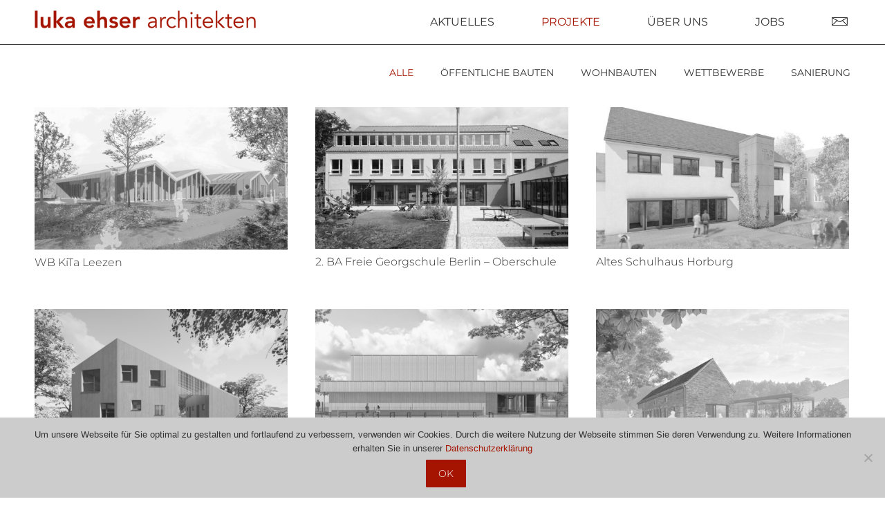

--- FILE ---
content_type: text/html; charset=UTF-8
request_url: https://lep-architekten.de/projekte/
body_size: 17771
content:
<!DOCTYPE html>
<!--[if !(IE 6) | !(IE 7) | !(IE 8)  ]><!-->
<html lang="de" class="no-js">
<!--<![endif]-->
<head>
	<meta charset="UTF-8" />
		<meta name="viewport" content="width=device-width, initial-scale=1, maximum-scale=1, user-scalable=0">
		<meta name="theme-color" content="#a41400"/>	<link rel="profile" href="https://gmpg.org/xfn/11" />
	<title>Projekte &#8211; luka ehser architekten</title>
<meta name='robots' content='max-image-preview:large' />
	<style>img:is([sizes="auto" i], [sizes^="auto," i]) { contain-intrinsic-size: 3000px 1500px }</style>
	<link rel='dns-prefetch' href='//use.fontawesome.com' />
<link rel="alternate" type="application/rss+xml" title="luka ehser architekten &raquo; Feed" href="https://lep-architekten.de/feed/" />
<link rel="alternate" type="application/rss+xml" title="luka ehser architekten &raquo; Kommentar-Feed" href="https://lep-architekten.de/comments/feed/" />
<script>
window._wpemojiSettings = {"baseUrl":"https:\/\/s.w.org\/images\/core\/emoji\/15.1.0\/72x72\/","ext":".png","svgUrl":"https:\/\/s.w.org\/images\/core\/emoji\/15.1.0\/svg\/","svgExt":".svg","source":{"concatemoji":"https:\/\/lep-architekten.de\/wp-includes\/js\/wp-emoji-release.min.js?ver=6.8.1"}};
/*! This file is auto-generated */
!function(i,n){var o,s,e;function c(e){try{var t={supportTests:e,timestamp:(new Date).valueOf()};sessionStorage.setItem(o,JSON.stringify(t))}catch(e){}}function p(e,t,n){e.clearRect(0,0,e.canvas.width,e.canvas.height),e.fillText(t,0,0);var t=new Uint32Array(e.getImageData(0,0,e.canvas.width,e.canvas.height).data),r=(e.clearRect(0,0,e.canvas.width,e.canvas.height),e.fillText(n,0,0),new Uint32Array(e.getImageData(0,0,e.canvas.width,e.canvas.height).data));return t.every(function(e,t){return e===r[t]})}function u(e,t,n){switch(t){case"flag":return n(e,"\ud83c\udff3\ufe0f\u200d\u26a7\ufe0f","\ud83c\udff3\ufe0f\u200b\u26a7\ufe0f")?!1:!n(e,"\ud83c\uddfa\ud83c\uddf3","\ud83c\uddfa\u200b\ud83c\uddf3")&&!n(e,"\ud83c\udff4\udb40\udc67\udb40\udc62\udb40\udc65\udb40\udc6e\udb40\udc67\udb40\udc7f","\ud83c\udff4\u200b\udb40\udc67\u200b\udb40\udc62\u200b\udb40\udc65\u200b\udb40\udc6e\u200b\udb40\udc67\u200b\udb40\udc7f");case"emoji":return!n(e,"\ud83d\udc26\u200d\ud83d\udd25","\ud83d\udc26\u200b\ud83d\udd25")}return!1}function f(e,t,n){var r="undefined"!=typeof WorkerGlobalScope&&self instanceof WorkerGlobalScope?new OffscreenCanvas(300,150):i.createElement("canvas"),a=r.getContext("2d",{willReadFrequently:!0}),o=(a.textBaseline="top",a.font="600 32px Arial",{});return e.forEach(function(e){o[e]=t(a,e,n)}),o}function t(e){var t=i.createElement("script");t.src=e,t.defer=!0,i.head.appendChild(t)}"undefined"!=typeof Promise&&(o="wpEmojiSettingsSupports",s=["flag","emoji"],n.supports={everything:!0,everythingExceptFlag:!0},e=new Promise(function(e){i.addEventListener("DOMContentLoaded",e,{once:!0})}),new Promise(function(t){var n=function(){try{var e=JSON.parse(sessionStorage.getItem(o));if("object"==typeof e&&"number"==typeof e.timestamp&&(new Date).valueOf()<e.timestamp+604800&&"object"==typeof e.supportTests)return e.supportTests}catch(e){}return null}();if(!n){if("undefined"!=typeof Worker&&"undefined"!=typeof OffscreenCanvas&&"undefined"!=typeof URL&&URL.createObjectURL&&"undefined"!=typeof Blob)try{var e="postMessage("+f.toString()+"("+[JSON.stringify(s),u.toString(),p.toString()].join(",")+"));",r=new Blob([e],{type:"text/javascript"}),a=new Worker(URL.createObjectURL(r),{name:"wpTestEmojiSupports"});return void(a.onmessage=function(e){c(n=e.data),a.terminate(),t(n)})}catch(e){}c(n=f(s,u,p))}t(n)}).then(function(e){for(var t in e)n.supports[t]=e[t],n.supports.everything=n.supports.everything&&n.supports[t],"flag"!==t&&(n.supports.everythingExceptFlag=n.supports.everythingExceptFlag&&n.supports[t]);n.supports.everythingExceptFlag=n.supports.everythingExceptFlag&&!n.supports.flag,n.DOMReady=!1,n.readyCallback=function(){n.DOMReady=!0}}).then(function(){return e}).then(function(){var e;n.supports.everything||(n.readyCallback(),(e=n.source||{}).concatemoji?t(e.concatemoji):e.wpemoji&&e.twemoji&&(t(e.twemoji),t(e.wpemoji)))}))}((window,document),window._wpemojiSettings);
</script>
<style id='wp-emoji-styles-inline-css'>

	img.wp-smiley, img.emoji {
		display: inline !important;
		border: none !important;
		box-shadow: none !important;
		height: 1em !important;
		width: 1em !important;
		margin: 0 0.07em !important;
		vertical-align: -0.1em !important;
		background: none !important;
		padding: 0 !important;
	}
</style>
<link rel='stylesheet' id='wp-block-library-css' href='https://lep-architekten.de/wp-includes/css/dist/block-library/style.min.css?ver=6.8.1' media='all' />
<style id='wp-block-library-theme-inline-css'>
.wp-block-audio :where(figcaption){color:#555;font-size:13px;text-align:center}.is-dark-theme .wp-block-audio :where(figcaption){color:#ffffffa6}.wp-block-audio{margin:0 0 1em}.wp-block-code{border:1px solid #ccc;border-radius:4px;font-family:Menlo,Consolas,monaco,monospace;padding:.8em 1em}.wp-block-embed :where(figcaption){color:#555;font-size:13px;text-align:center}.is-dark-theme .wp-block-embed :where(figcaption){color:#ffffffa6}.wp-block-embed{margin:0 0 1em}.blocks-gallery-caption{color:#555;font-size:13px;text-align:center}.is-dark-theme .blocks-gallery-caption{color:#ffffffa6}:root :where(.wp-block-image figcaption){color:#555;font-size:13px;text-align:center}.is-dark-theme :root :where(.wp-block-image figcaption){color:#ffffffa6}.wp-block-image{margin:0 0 1em}.wp-block-pullquote{border-bottom:4px solid;border-top:4px solid;color:currentColor;margin-bottom:1.75em}.wp-block-pullquote cite,.wp-block-pullquote footer,.wp-block-pullquote__citation{color:currentColor;font-size:.8125em;font-style:normal;text-transform:uppercase}.wp-block-quote{border-left:.25em solid;margin:0 0 1.75em;padding-left:1em}.wp-block-quote cite,.wp-block-quote footer{color:currentColor;font-size:.8125em;font-style:normal;position:relative}.wp-block-quote:where(.has-text-align-right){border-left:none;border-right:.25em solid;padding-left:0;padding-right:1em}.wp-block-quote:where(.has-text-align-center){border:none;padding-left:0}.wp-block-quote.is-large,.wp-block-quote.is-style-large,.wp-block-quote:where(.is-style-plain){border:none}.wp-block-search .wp-block-search__label{font-weight:700}.wp-block-search__button{border:1px solid #ccc;padding:.375em .625em}:where(.wp-block-group.has-background){padding:1.25em 2.375em}.wp-block-separator.has-css-opacity{opacity:.4}.wp-block-separator{border:none;border-bottom:2px solid;margin-left:auto;margin-right:auto}.wp-block-separator.has-alpha-channel-opacity{opacity:1}.wp-block-separator:not(.is-style-wide):not(.is-style-dots){width:100px}.wp-block-separator.has-background:not(.is-style-dots){border-bottom:none;height:1px}.wp-block-separator.has-background:not(.is-style-wide):not(.is-style-dots){height:2px}.wp-block-table{margin:0 0 1em}.wp-block-table td,.wp-block-table th{word-break:normal}.wp-block-table :where(figcaption){color:#555;font-size:13px;text-align:center}.is-dark-theme .wp-block-table :where(figcaption){color:#ffffffa6}.wp-block-video :where(figcaption){color:#555;font-size:13px;text-align:center}.is-dark-theme .wp-block-video :where(figcaption){color:#ffffffa6}.wp-block-video{margin:0 0 1em}:root :where(.wp-block-template-part.has-background){margin-bottom:0;margin-top:0;padding:1.25em 2.375em}
</style>
<style id='classic-theme-styles-inline-css'>
/*! This file is auto-generated */
.wp-block-button__link{color:#fff;background-color:#32373c;border-radius:9999px;box-shadow:none;text-decoration:none;padding:calc(.667em + 2px) calc(1.333em + 2px);font-size:1.125em}.wp-block-file__button{background:#32373c;color:#fff;text-decoration:none}
</style>
<style id='global-styles-inline-css'>
:root{--wp--preset--aspect-ratio--square: 1;--wp--preset--aspect-ratio--4-3: 4/3;--wp--preset--aspect-ratio--3-4: 3/4;--wp--preset--aspect-ratio--3-2: 3/2;--wp--preset--aspect-ratio--2-3: 2/3;--wp--preset--aspect-ratio--16-9: 16/9;--wp--preset--aspect-ratio--9-16: 9/16;--wp--preset--color--black: #000000;--wp--preset--color--cyan-bluish-gray: #abb8c3;--wp--preset--color--white: #FFF;--wp--preset--color--pale-pink: #f78da7;--wp--preset--color--vivid-red: #cf2e2e;--wp--preset--color--luminous-vivid-orange: #ff6900;--wp--preset--color--luminous-vivid-amber: #fcb900;--wp--preset--color--light-green-cyan: #7bdcb5;--wp--preset--color--vivid-green-cyan: #00d084;--wp--preset--color--pale-cyan-blue: #8ed1fc;--wp--preset--color--vivid-cyan-blue: #0693e3;--wp--preset--color--vivid-purple: #9b51e0;--wp--preset--color--accent: #a41400;--wp--preset--color--dark-gray: #111;--wp--preset--color--light-gray: #767676;--wp--preset--gradient--vivid-cyan-blue-to-vivid-purple: linear-gradient(135deg,rgba(6,147,227,1) 0%,rgb(155,81,224) 100%);--wp--preset--gradient--light-green-cyan-to-vivid-green-cyan: linear-gradient(135deg,rgb(122,220,180) 0%,rgb(0,208,130) 100%);--wp--preset--gradient--luminous-vivid-amber-to-luminous-vivid-orange: linear-gradient(135deg,rgba(252,185,0,1) 0%,rgba(255,105,0,1) 100%);--wp--preset--gradient--luminous-vivid-orange-to-vivid-red: linear-gradient(135deg,rgba(255,105,0,1) 0%,rgb(207,46,46) 100%);--wp--preset--gradient--very-light-gray-to-cyan-bluish-gray: linear-gradient(135deg,rgb(238,238,238) 0%,rgb(169,184,195) 100%);--wp--preset--gradient--cool-to-warm-spectrum: linear-gradient(135deg,rgb(74,234,220) 0%,rgb(151,120,209) 20%,rgb(207,42,186) 40%,rgb(238,44,130) 60%,rgb(251,105,98) 80%,rgb(254,248,76) 100%);--wp--preset--gradient--blush-light-purple: linear-gradient(135deg,rgb(255,206,236) 0%,rgb(152,150,240) 100%);--wp--preset--gradient--blush-bordeaux: linear-gradient(135deg,rgb(254,205,165) 0%,rgb(254,45,45) 50%,rgb(107,0,62) 100%);--wp--preset--gradient--luminous-dusk: linear-gradient(135deg,rgb(255,203,112) 0%,rgb(199,81,192) 50%,rgb(65,88,208) 100%);--wp--preset--gradient--pale-ocean: linear-gradient(135deg,rgb(255,245,203) 0%,rgb(182,227,212) 50%,rgb(51,167,181) 100%);--wp--preset--gradient--electric-grass: linear-gradient(135deg,rgb(202,248,128) 0%,rgb(113,206,126) 100%);--wp--preset--gradient--midnight: linear-gradient(135deg,rgb(2,3,129) 0%,rgb(40,116,252) 100%);--wp--preset--font-size--small: 13px;--wp--preset--font-size--medium: 20px;--wp--preset--font-size--large: 36px;--wp--preset--font-size--x-large: 42px;--wp--preset--spacing--20: 0.44rem;--wp--preset--spacing--30: 0.67rem;--wp--preset--spacing--40: 1rem;--wp--preset--spacing--50: 1.5rem;--wp--preset--spacing--60: 2.25rem;--wp--preset--spacing--70: 3.38rem;--wp--preset--spacing--80: 5.06rem;--wp--preset--shadow--natural: 6px 6px 9px rgba(0, 0, 0, 0.2);--wp--preset--shadow--deep: 12px 12px 50px rgba(0, 0, 0, 0.4);--wp--preset--shadow--sharp: 6px 6px 0px rgba(0, 0, 0, 0.2);--wp--preset--shadow--outlined: 6px 6px 0px -3px rgba(255, 255, 255, 1), 6px 6px rgba(0, 0, 0, 1);--wp--preset--shadow--crisp: 6px 6px 0px rgba(0, 0, 0, 1);}:where(.is-layout-flex){gap: 0.5em;}:where(.is-layout-grid){gap: 0.5em;}body .is-layout-flex{display: flex;}.is-layout-flex{flex-wrap: wrap;align-items: center;}.is-layout-flex > :is(*, div){margin: 0;}body .is-layout-grid{display: grid;}.is-layout-grid > :is(*, div){margin: 0;}:where(.wp-block-columns.is-layout-flex){gap: 2em;}:where(.wp-block-columns.is-layout-grid){gap: 2em;}:where(.wp-block-post-template.is-layout-flex){gap: 1.25em;}:where(.wp-block-post-template.is-layout-grid){gap: 1.25em;}.has-black-color{color: var(--wp--preset--color--black) !important;}.has-cyan-bluish-gray-color{color: var(--wp--preset--color--cyan-bluish-gray) !important;}.has-white-color{color: var(--wp--preset--color--white) !important;}.has-pale-pink-color{color: var(--wp--preset--color--pale-pink) !important;}.has-vivid-red-color{color: var(--wp--preset--color--vivid-red) !important;}.has-luminous-vivid-orange-color{color: var(--wp--preset--color--luminous-vivid-orange) !important;}.has-luminous-vivid-amber-color{color: var(--wp--preset--color--luminous-vivid-amber) !important;}.has-light-green-cyan-color{color: var(--wp--preset--color--light-green-cyan) !important;}.has-vivid-green-cyan-color{color: var(--wp--preset--color--vivid-green-cyan) !important;}.has-pale-cyan-blue-color{color: var(--wp--preset--color--pale-cyan-blue) !important;}.has-vivid-cyan-blue-color{color: var(--wp--preset--color--vivid-cyan-blue) !important;}.has-vivid-purple-color{color: var(--wp--preset--color--vivid-purple) !important;}.has-black-background-color{background-color: var(--wp--preset--color--black) !important;}.has-cyan-bluish-gray-background-color{background-color: var(--wp--preset--color--cyan-bluish-gray) !important;}.has-white-background-color{background-color: var(--wp--preset--color--white) !important;}.has-pale-pink-background-color{background-color: var(--wp--preset--color--pale-pink) !important;}.has-vivid-red-background-color{background-color: var(--wp--preset--color--vivid-red) !important;}.has-luminous-vivid-orange-background-color{background-color: var(--wp--preset--color--luminous-vivid-orange) !important;}.has-luminous-vivid-amber-background-color{background-color: var(--wp--preset--color--luminous-vivid-amber) !important;}.has-light-green-cyan-background-color{background-color: var(--wp--preset--color--light-green-cyan) !important;}.has-vivid-green-cyan-background-color{background-color: var(--wp--preset--color--vivid-green-cyan) !important;}.has-pale-cyan-blue-background-color{background-color: var(--wp--preset--color--pale-cyan-blue) !important;}.has-vivid-cyan-blue-background-color{background-color: var(--wp--preset--color--vivid-cyan-blue) !important;}.has-vivid-purple-background-color{background-color: var(--wp--preset--color--vivid-purple) !important;}.has-black-border-color{border-color: var(--wp--preset--color--black) !important;}.has-cyan-bluish-gray-border-color{border-color: var(--wp--preset--color--cyan-bluish-gray) !important;}.has-white-border-color{border-color: var(--wp--preset--color--white) !important;}.has-pale-pink-border-color{border-color: var(--wp--preset--color--pale-pink) !important;}.has-vivid-red-border-color{border-color: var(--wp--preset--color--vivid-red) !important;}.has-luminous-vivid-orange-border-color{border-color: var(--wp--preset--color--luminous-vivid-orange) !important;}.has-luminous-vivid-amber-border-color{border-color: var(--wp--preset--color--luminous-vivid-amber) !important;}.has-light-green-cyan-border-color{border-color: var(--wp--preset--color--light-green-cyan) !important;}.has-vivid-green-cyan-border-color{border-color: var(--wp--preset--color--vivid-green-cyan) !important;}.has-pale-cyan-blue-border-color{border-color: var(--wp--preset--color--pale-cyan-blue) !important;}.has-vivid-cyan-blue-border-color{border-color: var(--wp--preset--color--vivid-cyan-blue) !important;}.has-vivid-purple-border-color{border-color: var(--wp--preset--color--vivid-purple) !important;}.has-vivid-cyan-blue-to-vivid-purple-gradient-background{background: var(--wp--preset--gradient--vivid-cyan-blue-to-vivid-purple) !important;}.has-light-green-cyan-to-vivid-green-cyan-gradient-background{background: var(--wp--preset--gradient--light-green-cyan-to-vivid-green-cyan) !important;}.has-luminous-vivid-amber-to-luminous-vivid-orange-gradient-background{background: var(--wp--preset--gradient--luminous-vivid-amber-to-luminous-vivid-orange) !important;}.has-luminous-vivid-orange-to-vivid-red-gradient-background{background: var(--wp--preset--gradient--luminous-vivid-orange-to-vivid-red) !important;}.has-very-light-gray-to-cyan-bluish-gray-gradient-background{background: var(--wp--preset--gradient--very-light-gray-to-cyan-bluish-gray) !important;}.has-cool-to-warm-spectrum-gradient-background{background: var(--wp--preset--gradient--cool-to-warm-spectrum) !important;}.has-blush-light-purple-gradient-background{background: var(--wp--preset--gradient--blush-light-purple) !important;}.has-blush-bordeaux-gradient-background{background: var(--wp--preset--gradient--blush-bordeaux) !important;}.has-luminous-dusk-gradient-background{background: var(--wp--preset--gradient--luminous-dusk) !important;}.has-pale-ocean-gradient-background{background: var(--wp--preset--gradient--pale-ocean) !important;}.has-electric-grass-gradient-background{background: var(--wp--preset--gradient--electric-grass) !important;}.has-midnight-gradient-background{background: var(--wp--preset--gradient--midnight) !important;}.has-small-font-size{font-size: var(--wp--preset--font-size--small) !important;}.has-medium-font-size{font-size: var(--wp--preset--font-size--medium) !important;}.has-large-font-size{font-size: var(--wp--preset--font-size--large) !important;}.has-x-large-font-size{font-size: var(--wp--preset--font-size--x-large) !important;}
:where(.wp-block-post-template.is-layout-flex){gap: 1.25em;}:where(.wp-block-post-template.is-layout-grid){gap: 1.25em;}
:where(.wp-block-columns.is-layout-flex){gap: 2em;}:where(.wp-block-columns.is-layout-grid){gap: 2em;}
:root :where(.wp-block-pullquote){font-size: 1.5em;line-height: 1.6;}
</style>
<link rel='stylesheet' id='cookie-notice-front-css' href='https://lep-architekten.de/wp-content/plugins/cookie-notice/css/front.min.css?ver=2.5.7' media='all' />
<link rel='stylesheet' id='the7-font-css' href='https://lep-architekten.de/wp-content/themes/dt-the7/fonts/icomoon-the7-font/icomoon-the7-font.min.css?ver=12.5.1' media='all' />
<link rel='stylesheet' id='the7-awesome-fonts-css' href='https://lep-architekten.de/wp-content/themes/dt-the7/fonts/FontAwesome/css/all.min.css?ver=12.5.1' media='all' />
<link rel='stylesheet' id='the7-awesome-fonts-back-css' href='https://lep-architekten.de/wp-content/themes/dt-the7/fonts/FontAwesome/back-compat.min.css?ver=12.5.1' media='all' />
<link rel='stylesheet' id='the7-Defaults-css' href='https://lep-architekten.de/wp-content/uploads/smile_fonts/Defaults/Defaults.css?ver=6.8.1' media='all' />
<link rel='stylesheet' id='js_composer_front-css' href='//lep-architekten.de/wp-content/uploads/js_composer/js_composer_front_custom.css?ver=8.4.1' media='all' />
<link rel='stylesheet' id='dt-web-fonts-css' href='//lep-architekten.de/wp-content/uploads/sgf-css/font-176d7800e11b56931963c78f283512c3.css' media='all' />
<link rel='stylesheet' id='dt-main-css' href='https://lep-architekten.de/wp-content/themes/dt-the7/css/main.min.css?ver=12.5.1' media='all' />
<style id='dt-main-inline-css'>
body #load {
  display: block;
  height: 100%;
  overflow: hidden;
  position: fixed;
  width: 100%;
  z-index: 9901;
  opacity: 1;
  visibility: visible;
  transition: all .35s ease-out;
}
.load-wrap {
  width: 100%;
  height: 100%;
  background-position: center center;
  background-repeat: no-repeat;
  text-align: center;
  display: -ms-flexbox;
  display: -ms-flex;
  display: flex;
  -ms-align-items: center;
  -ms-flex-align: center;
  align-items: center;
  -ms-flex-flow: column wrap;
  flex-flow: column wrap;
  -ms-flex-pack: center;
  -ms-justify-content: center;
  justify-content: center;
}
.load-wrap > svg {
  position: absolute;
  top: 50%;
  left: 50%;
  transform: translate(-50%,-50%);
}
#load {
  background: var(--the7-elementor-beautiful-loading-bg,rgba(255,255,255,0));
  --the7-beautiful-spinner-color2: var(--the7-beautiful-spinner-color,rgba(164,20,0,0));
}

</style>
<link rel='stylesheet' id='the7-custom-scrollbar-css' href='https://lep-architekten.de/wp-content/themes/dt-the7/lib/custom-scrollbar/custom-scrollbar.min.css?ver=12.5.1' media='all' />
<link rel='stylesheet' id='the7-wpbakery-css' href='https://lep-architekten.de/wp-content/themes/dt-the7/css/wpbakery.min.css?ver=12.5.1' media='all' />
<link rel='stylesheet' id='bfa-font-awesome-css' href='https://use.fontawesome.com/releases/v5.15.4/css/all.css?ver=2.0.3' media='all' />
<link rel='stylesheet' id='bfa-font-awesome-v4-shim-css' href='https://use.fontawesome.com/releases/v5.15.4/css/v4-shims.css?ver=2.0.3' media='all' />
<style id='bfa-font-awesome-v4-shim-inline-css'>

			@font-face {
				font-family: 'FontAwesome';
				src: url('https://use.fontawesome.com/releases/v5.15.4/webfonts/fa-brands-400.eot'),
				url('https://use.fontawesome.com/releases/v5.15.4/webfonts/fa-brands-400.eot?#iefix') format('embedded-opentype'),
				url('https://use.fontawesome.com/releases/v5.15.4/webfonts/fa-brands-400.woff2') format('woff2'),
				url('https://use.fontawesome.com/releases/v5.15.4/webfonts/fa-brands-400.woff') format('woff'),
				url('https://use.fontawesome.com/releases/v5.15.4/webfonts/fa-brands-400.ttf') format('truetype'),
				url('https://use.fontawesome.com/releases/v5.15.4/webfonts/fa-brands-400.svg#fontawesome') format('svg');
			}

			@font-face {
				font-family: 'FontAwesome';
				src: url('https://use.fontawesome.com/releases/v5.15.4/webfonts/fa-solid-900.eot'),
				url('https://use.fontawesome.com/releases/v5.15.4/webfonts/fa-solid-900.eot?#iefix') format('embedded-opentype'),
				url('https://use.fontawesome.com/releases/v5.15.4/webfonts/fa-solid-900.woff2') format('woff2'),
				url('https://use.fontawesome.com/releases/v5.15.4/webfonts/fa-solid-900.woff') format('woff'),
				url('https://use.fontawesome.com/releases/v5.15.4/webfonts/fa-solid-900.ttf') format('truetype'),
				url('https://use.fontawesome.com/releases/v5.15.4/webfonts/fa-solid-900.svg#fontawesome') format('svg');
			}

			@font-face {
				font-family: 'FontAwesome';
				src: url('https://use.fontawesome.com/releases/v5.15.4/webfonts/fa-regular-400.eot'),
				url('https://use.fontawesome.com/releases/v5.15.4/webfonts/fa-regular-400.eot?#iefix') format('embedded-opentype'),
				url('https://use.fontawesome.com/releases/v5.15.4/webfonts/fa-regular-400.woff2') format('woff2'),
				url('https://use.fontawesome.com/releases/v5.15.4/webfonts/fa-regular-400.woff') format('woff'),
				url('https://use.fontawesome.com/releases/v5.15.4/webfonts/fa-regular-400.ttf') format('truetype'),
				url('https://use.fontawesome.com/releases/v5.15.4/webfonts/fa-regular-400.svg#fontawesome') format('svg');
				unicode-range: U+F004-F005,U+F007,U+F017,U+F022,U+F024,U+F02E,U+F03E,U+F044,U+F057-F059,U+F06E,U+F070,U+F075,U+F07B-F07C,U+F080,U+F086,U+F089,U+F094,U+F09D,U+F0A0,U+F0A4-F0A7,U+F0C5,U+F0C7-F0C8,U+F0E0,U+F0EB,U+F0F3,U+F0F8,U+F0FE,U+F111,U+F118-F11A,U+F11C,U+F133,U+F144,U+F146,U+F14A,U+F14D-F14E,U+F150-F152,U+F15B-F15C,U+F164-F165,U+F185-F186,U+F191-F192,U+F1AD,U+F1C1-F1C9,U+F1CD,U+F1D8,U+F1E3,U+F1EA,U+F1F6,U+F1F9,U+F20A,U+F247-F249,U+F24D,U+F254-F25B,U+F25D,U+F267,U+F271-F274,U+F279,U+F28B,U+F28D,U+F2B5-F2B6,U+F2B9,U+F2BB,U+F2BD,U+F2C1-F2C2,U+F2D0,U+F2D2,U+F2DC,U+F2ED,U+F328,U+F358-F35B,U+F3A5,U+F3D1,U+F410,U+F4AD;
			}
		
</style>
<link rel='stylesheet' id='the7-css-vars-css' href='https://lep-architekten.de/wp-content/uploads/the7-css/css-vars.css?ver=c02ea9660dcb' media='all' />
<link rel='stylesheet' id='dt-custom-css' href='https://lep-architekten.de/wp-content/uploads/the7-css/custom.css?ver=c02ea9660dcb' media='all' />
<link rel='stylesheet' id='dt-media-css' href='https://lep-architekten.de/wp-content/uploads/the7-css/media.css?ver=c02ea9660dcb' media='all' />
<link rel='stylesheet' id='the7-mega-menu-css' href='https://lep-architekten.de/wp-content/uploads/the7-css/mega-menu.css?ver=c02ea9660dcb' media='all' />
<link rel='stylesheet' id='style-css' href='https://lep-architekten.de/wp-content/themes/dt-the7-child/style.css?ver=12.5.1' media='all' />
<script src="https://lep-architekten.de/wp-includes/js/jquery/jquery.min.js?ver=3.7.1" id="jquery-core-js"></script>
<script src="https://lep-architekten.de/wp-includes/js/jquery/jquery-migrate.min.js?ver=3.4.1" id="jquery-migrate-js"></script>
<script id="cookie-notice-front-js-before">
var cnArgs = {"ajaxUrl":"https:\/\/lep-architekten.de\/wp-admin\/admin-ajax.php","nonce":"8178729bd0","hideEffect":"fade","position":"bottom","onScroll":false,"onScrollOffset":100,"onClick":false,"cookieName":"cookie_notice_accepted","cookieTime":2592000,"cookieTimeRejected":2592000,"globalCookie":false,"redirection":false,"cache":false,"revokeCookies":false,"revokeCookiesOpt":"automatic"};
</script>
<script src="https://lep-architekten.de/wp-content/plugins/cookie-notice/js/front.min.js?ver=2.5.7" id="cookie-notice-front-js"></script>
<script id="dt-above-fold-js-extra">
var dtLocal = {"themeUrl":"https:\/\/lep-architekten.de\/wp-content\/themes\/dt-the7","passText":"Um diesen gesch\u00fctzten Eintrag anzusehen, geben Sie bitte das Passwort ein:","moreButtonText":{"loading":"Lade...","loadMore":"Mehr laden"},"postID":"72","ajaxurl":"https:\/\/lep-architekten.de\/wp-admin\/admin-ajax.php","REST":{"baseUrl":"https:\/\/lep-architekten.de\/wp-json\/the7\/v1","endpoints":{"sendMail":"\/send-mail"}},"contactMessages":{"required":"One or more fields have an error. Please check and try again.","terms":"Please accept the privacy policy.","fillTheCaptchaError":"Please, fill the captcha."},"captchaSiteKey":"","ajaxNonce":"bd8ff1b54c","pageData":{"type":"page","template":"blog","layout":"grid"},"themeSettings":{"smoothScroll":"off","lazyLoading":false,"desktopHeader":{"height":50},"ToggleCaptionEnabled":"disabled","ToggleCaption":"Navigation","floatingHeader":{"showAfter":100,"showMenu":true,"height":60,"logo":{"showLogo":true,"html":"<img class=\" preload-me\" src=\"https:\/\/lep-architekten.de\/wp-content\/uploads\/2018\/12\/logo-243-1.png\" srcset=\"https:\/\/lep-architekten.de\/wp-content\/uploads\/2018\/12\/logo-243-1.png 243w, https:\/\/lep-architekten.de\/wp-content\/uploads\/2018\/12\/logo-486.png 486w\" width=\"243\" height=\"20\"   sizes=\"243px\" alt=\"luka ehser architekten\" \/>","url":"https:\/\/lep-architekten.de\/"}},"topLine":{"floatingTopLine":{"logo":{"showLogo":false,"html":""}}},"mobileHeader":{"firstSwitchPoint":1050,"secondSwitchPoint":778,"firstSwitchPointHeight":80,"secondSwitchPointHeight":60,"mobileToggleCaptionEnabled":"disabled","mobileToggleCaption":"Menu"},"stickyMobileHeaderFirstSwitch":{"logo":{"html":"<img class=\" preload-me\" src=\"https:\/\/lep-architekten.de\/wp-content\/uploads\/2018\/12\/logo-243-1.png\" srcset=\"https:\/\/lep-architekten.de\/wp-content\/uploads\/2018\/12\/logo-243-1.png 243w, https:\/\/lep-architekten.de\/wp-content\/uploads\/2018\/12\/logo-486.png 486w\" width=\"243\" height=\"20\"   sizes=\"243px\" alt=\"luka ehser architekten\" \/>"}},"stickyMobileHeaderSecondSwitch":{"logo":{"html":"<img class=\" preload-me\" src=\"https:\/\/lep-architekten.de\/wp-content\/uploads\/2018\/12\/logo-243-1.png\" srcset=\"https:\/\/lep-architekten.de\/wp-content\/uploads\/2018\/12\/logo-243-1.png 243w, https:\/\/lep-architekten.de\/wp-content\/uploads\/2018\/12\/logo-486.png 486w\" width=\"243\" height=\"20\"   sizes=\"243px\" alt=\"luka ehser architekten\" \/>"}},"sidebar":{"switchPoint":990},"boxedWidth":"1340px"},"VCMobileScreenWidth":"768"};
var dtShare = {"shareButtonText":{"facebook":"Facebook","twitter":"Share on X","pinterest":"Pin it","linkedin":"Linkedin","whatsapp":"Share on Whatsapp"},"overlayOpacity":"85"};
</script>
<script src="https://lep-architekten.de/wp-content/themes/dt-the7/js/above-the-fold.min.js?ver=12.5.1" id="dt-above-fold-js"></script>
<script></script><link rel="https://api.w.org/" href="https://lep-architekten.de/wp-json/" /><link rel="alternate" title="JSON" type="application/json" href="https://lep-architekten.de/wp-json/wp/v2/pages/72" /><link rel="EditURI" type="application/rsd+xml" title="RSD" href="https://lep-architekten.de/xmlrpc.php?rsd" />
<meta name="generator" content="WordPress 6.8.1" />
<link rel="canonical" href="https://lep-architekten.de/projekte/" />
<link rel='shortlink' href='https://lep-architekten.de/?p=72' />
<link rel="alternate" title="oEmbed (JSON)" type="application/json+oembed" href="https://lep-architekten.de/wp-json/oembed/1.0/embed?url=https%3A%2F%2Flep-architekten.de%2Fprojekte%2F" />
<link rel="alternate" title="oEmbed (XML)" type="text/xml+oembed" href="https://lep-architekten.de/wp-json/oembed/1.0/embed?url=https%3A%2F%2Flep-architekten.de%2Fprojekte%2F&#038;format=xml" />
<meta property="og:site_name" content="luka ehser architekten" />
<meta property="og:title" content="Projekte" />
<meta property="og:url" content="https://lep-architekten.de/projekte/" />
<meta property="og:type" content="article" />
<meta name="generator" content="Powered by WPBakery Page Builder - drag and drop page builder for WordPress."/>
<script type="text/javascript" id="the7-loader-script">
document.addEventListener("DOMContentLoaded", function(event) {
	var load = document.getElementById("load");
	if(!load.classList.contains('loader-removed')){
		var removeLoading = setTimeout(function() {
			load.className += " loader-removed";
		}, 300);
	}
});
</script>
		<link rel="icon" href="https://lep-architekten.de/wp-content/uploads/2025/06/cropped-Bildschirmfoto-2025-06-11-um-09.36.12-32x32.png" sizes="32x32" />
<link rel="icon" href="https://lep-architekten.de/wp-content/uploads/2025/06/cropped-Bildschirmfoto-2025-06-11-um-09.36.12-192x192.png" sizes="192x192" />
<link rel="apple-touch-icon" href="https://lep-architekten.de/wp-content/uploads/2025/06/cropped-Bildschirmfoto-2025-06-11-um-09.36.12-180x180.png" />
<meta name="msapplication-TileImage" content="https://lep-architekten.de/wp-content/uploads/2025/06/cropped-Bildschirmfoto-2025-06-11-um-09.36.12-270x270.png" />
<noscript><style> .wpb_animate_when_almost_visible { opacity: 1; }</style></noscript></head>
<body id="the7-body" class="wp-singular page-template page-template-template-blog-masonry page-template-template-blog-masonry-php page page-id-72 page-parent wp-embed-responsive wp-theme-dt-the7 wp-child-theme-dt-the7-child cookies-not-set metaslider-plugin blog layout-grid description-under-image title-off dt-responsive-on right-mobile-menu-close-icon ouside-menu-close-icon mobile-hamburger-close-bg-enable mobile-hamburger-close-bg-hover-enable  fade-medium-mobile-menu-close-icon fade-medium-menu-close-icon srcset-enabled btn-flat custom-btn-color custom-btn-hover-color phantom-slide phantom-shadow-decoration phantom-custom-logo-on sticky-mobile-header top-header first-switch-logo-left first-switch-menu-right second-switch-logo-left second-switch-menu-right right-mobile-menu layzr-loading-on popup-message-style the7-ver-12.5.1 dt-fa-compatibility wpb-js-composer js-comp-ver-8.4.1 vc_responsive">
<!-- The7 12.5.1 -->
<div id="load" class="spinner-loader">
	<div class="load-wrap"><style type="text/css">
    [class*="the7-spinner-animate-"]{
        animation: spinner-animation 1s cubic-bezier(1,1,1,1) infinite;
        x:46.5px;
        y:40px;
        width:7px;
        height:20px;
        fill:var(--the7-beautiful-spinner-color2);
        opacity: 0.2;
    }
    .the7-spinner-animate-2{
        animation-delay: 0.083s;
    }
    .the7-spinner-animate-3{
        animation-delay: 0.166s;
    }
    .the7-spinner-animate-4{
         animation-delay: 0.25s;
    }
    .the7-spinner-animate-5{
         animation-delay: 0.33s;
    }
    .the7-spinner-animate-6{
         animation-delay: 0.416s;
    }
    .the7-spinner-animate-7{
         animation-delay: 0.5s;
    }
    .the7-spinner-animate-8{
         animation-delay: 0.58s;
    }
    .the7-spinner-animate-9{
         animation-delay: 0.666s;
    }
    .the7-spinner-animate-10{
         animation-delay: 0.75s;
    }
    .the7-spinner-animate-11{
        animation-delay: 0.83s;
    }
    .the7-spinner-animate-12{
        animation-delay: 0.916s;
    }
    @keyframes spinner-animation{
        from {
            opacity: 1;
        }
        to{
            opacity: 0;
        }
    }
</style>
<svg width="75px" height="75px" xmlns="http://www.w3.org/2000/svg" viewBox="0 0 100 100" preserveAspectRatio="xMidYMid">
	<rect class="the7-spinner-animate-1" rx="5" ry="5" transform="rotate(0 50 50) translate(0 -30)"></rect>
	<rect class="the7-spinner-animate-2" rx="5" ry="5" transform="rotate(30 50 50) translate(0 -30)"></rect>
	<rect class="the7-spinner-animate-3" rx="5" ry="5" transform="rotate(60 50 50) translate(0 -30)"></rect>
	<rect class="the7-spinner-animate-4" rx="5" ry="5" transform="rotate(90 50 50) translate(0 -30)"></rect>
	<rect class="the7-spinner-animate-5" rx="5" ry="5" transform="rotate(120 50 50) translate(0 -30)"></rect>
	<rect class="the7-spinner-animate-6" rx="5" ry="5" transform="rotate(150 50 50) translate(0 -30)"></rect>
	<rect class="the7-spinner-animate-7" rx="5" ry="5" transform="rotate(180 50 50) translate(0 -30)"></rect>
	<rect class="the7-spinner-animate-8" rx="5" ry="5" transform="rotate(210 50 50) translate(0 -30)"></rect>
	<rect class="the7-spinner-animate-9" rx="5" ry="5" transform="rotate(240 50 50) translate(0 -30)"></rect>
	<rect class="the7-spinner-animate-10" rx="5" ry="5" transform="rotate(270 50 50) translate(0 -30)"></rect>
	<rect class="the7-spinner-animate-11" rx="5" ry="5" transform="rotate(300 50 50) translate(0 -30)"></rect>
	<rect class="the7-spinner-animate-12" rx="5" ry="5" transform="rotate(330 50 50) translate(0 -30)"></rect>
</svg></div>
</div>
<div id="page" >
	<a class="skip-link screen-reader-text" href="#content">Zum Inhalt springen</a>

<div class="masthead inline-header right full-height shadow-mobile-header-decoration small-mobile-menu-icon dt-parent-menu-clickable show-sub-menu-on-hover show-device-logo show-mobile-logo"  role="banner">

	<div class="top-bar top-bar-empty top-bar-line-hide">
	<div class="top-bar-bg" ></div>
	<div class="mini-widgets left-widgets"></div><div class="mini-widgets right-widgets"></div></div>

	<header class="header-bar">

		<div class="branding">
	<div id="site-title" class="assistive-text">luka ehser architekten</div>
	<div id="site-description" class="assistive-text">Wohnungsbau, Wohnhäuser, Stadthaus, Kindergarten, Entwurf, Planung, Architektur, Hochbau, Architekt, Leipzig, zeitgemäß, kostengünstig, Wohnung, Innovation, Innenarchitekt, Konzept, Städtebau</div>
	<a class="" href="https://lep-architekten.de/"><img class=" preload-me" src="https://lep-architekten.de/wp-content/uploads/2018/12/logo-320.png" srcset="https://lep-architekten.de/wp-content/uploads/2018/12/logo-320.png 320w, https://lep-architekten.de/wp-content/uploads/2018/12/logo-534.png 534w" width="320" height="26"   sizes="320px" alt="luka ehser architekten" /><img class="mobile-logo preload-me" src="https://lep-architekten.de/wp-content/uploads/2018/12/logo-243-1.png" srcset="https://lep-architekten.de/wp-content/uploads/2018/12/logo-243-1.png 243w, https://lep-architekten.de/wp-content/uploads/2018/12/logo-486.png 486w" width="243" height="20"   sizes="243px" alt="luka ehser architekten" /></a></div>

		<ul id="primary-menu" class="main-nav outside-item-remove-margin"><li class="menu-item menu-item-type-post_type menu-item-object-page menu-item-57 first depth-0"><a href='https://lep-architekten.de/aktuelles/' data-level='1'><span class="menu-item-text"><span class="menu-text">Aktuelles</span></span></a></li> <li class="menu-item menu-item-type-post_type menu-item-object-page current-menu-item page_item page-item-72 current_page_item menu-item-73 act depth-0"><a href='https://lep-architekten.de/projekte/' data-level='1'><span class="menu-item-text"><span class="menu-text">Projekte</span></span></a></li> <li class="menu-item menu-item-type-post_type menu-item-object-page menu-item-51 depth-0"><a href='https://lep-architekten.de/ueber-uns/' data-level='1'><span class="menu-item-text"><span class="menu-text">Über uns</span></span></a></li> <li class="menu-item menu-item-type-post_type menu-item-object-page menu-item-2063 depth-0"><a href='https://lep-architekten.de/jobs/' data-level='1'><span class="menu-item-text"><span class="menu-text">Jobs</span></span></a></li> <li class="menu-item menu-item-type-post_type menu-item-object-page menu-item-75 last depth-0"><a href='https://lep-architekten.de/kontakt/' data-level='1'><span class="menu-item-text"><span class="menu-text"><img src="/wp-content/uploads/2018/11/envelope-2.png" alt="" width="23" height="12"></span></span></a></li> </ul>
		
	</header>

</div>
<div role="navigation" aria-label="Main Menu" class="dt-mobile-header mobile-menu-show-divider">
	<div class="dt-close-mobile-menu-icon" aria-label="Close" role="button" tabindex="0"><div class="close-line-wrap"><span class="close-line"></span><span class="close-line"></span><span class="close-line"></span></div></div>	<ul id="mobile-menu" class="mobile-main-nav">
		<li class="menu-item menu-item-type-post_type menu-item-object-page menu-item-57 first depth-0"><a href='https://lep-architekten.de/aktuelles/' data-level='1'><span class="menu-item-text"><span class="menu-text">Aktuelles</span></span></a></li> <li class="menu-item menu-item-type-post_type menu-item-object-page current-menu-item page_item page-item-72 current_page_item menu-item-73 act depth-0"><a href='https://lep-architekten.de/projekte/' data-level='1'><span class="menu-item-text"><span class="menu-text">Projekte</span></span></a></li> <li class="menu-item menu-item-type-post_type menu-item-object-page menu-item-51 depth-0"><a href='https://lep-architekten.de/ueber-uns/' data-level='1'><span class="menu-item-text"><span class="menu-text">Über uns</span></span></a></li> <li class="menu-item menu-item-type-post_type menu-item-object-page menu-item-2063 depth-0"><a href='https://lep-architekten.de/jobs/' data-level='1'><span class="menu-item-text"><span class="menu-text">Jobs</span></span></a></li> <li class="menu-item menu-item-type-post_type menu-item-object-page menu-item-75 last depth-0"><a href='https://lep-architekten.de/kontakt/' data-level='1'><span class="menu-item-text"><span class="menu-text"><img src="/wp-content/uploads/2018/11/envelope-2.png" alt="" width="23" height="12"></span></span></a></li> 	</ul>
	<div class='mobile-mini-widgets-in-menu'></div>
</div>




<div id="main" class="sidebar-none sidebar-divider-vertical"  >

	
    <div class="main-gradient"></div>
    <div class="wf-wrap">
    <div class="wf-container-main">

	

	<!-- Content -->
	<div id="content" class="content" role="main">

		<div class="page-info"><div class="wpb-content-wrapper"><div id="filterrow" class="vc_row wpb_row vc_row-fluid"><div class="wpb_column vc_column_container vc_col-sm-12"><div class="vc_column-inner"><div class="wpb_wrapper"><div  class="vc_wp_custommenu wpb_content_element"><div class="widget widget_nav_menu"><div class="menu-projektefilter-container"><ul id="menu-projektefilter" class="menu"><li id="menu-item-340" class="menu-item menu-item-type-post_type menu-item-object-page current-menu-item page_item page-item-72 current_page_item menu-item-340"><a href="https://lep-architekten.de/projekte/" aria-current="page">Alle</a></li>
<li id="menu-item-341" class="menu-item menu-item-type-post_type menu-item-object-page menu-item-341"><a href="https://lep-architekten.de/projekte/oeffentliche-bauten/">öffentliche Bauten</a></li>
<li id="menu-item-350" class="menu-item menu-item-type-post_type menu-item-object-page menu-item-350"><a href="https://lep-architekten.de/projekte/privates-wohnen/">Wohnbauten</a></li>
<li id="menu-item-353" class="menu-item menu-item-type-post_type menu-item-object-page menu-item-353"><a href="https://lep-architekten.de/projekte/wettbewerbe/">Wettbewerbe</a></li>
<li id="menu-item-356" class="menu-item menu-item-type-post_type menu-item-object-page menu-item-356"><a href="https://lep-architekten.de/projekte/sanierung/">Sanierung</a></li>
</ul></div></div></div></div></div></div></div>
</div></div><div class="wf-container loading-effect-none iso-grid bg-under-post description-under-image content-align-left" data-padding="20px" data-cur-page="1" data-width="330px" data-columns="4" aria-live="assertive">
<div class="wf-cell" data-post-id="3315" data-date="2025-09-04T11:43:32+02:00" data-name="WB KiTa Leezen">
	<article class="post post-3315 type-post status-publish format-standard has-post-thumbnail hentry category-wettbewerbe tag-holzbau tag-kita tag-leipzig tag-markkleeberg category-10 bg-on fullwidth-img description-off">

		
			<div class="blog-media wf-td">

				<p><a href="https://lep-architekten.de/wb-kita-leezen/" class="alignnone rollover layzr-bg" ><img class="preload-me iso-lazy-load aspect" src="data:image/svg+xml,%3Csvg%20xmlns%3D&#39;http%3A%2F%2Fwww.w3.org%2F2000%2Fsvg&#39;%20viewBox%3D&#39;0%200%20551%20310&#39;%2F%3E" data-src="https://lep-architekten.de/wp-content/uploads/2025/09/Bildschirmfoto-2025-08-12-um-15.07.48-551x310.png" data-srcset="https://lep-architekten.de/wp-content/uploads/2025/09/Bildschirmfoto-2025-08-12-um-15.07.48-551x310.png 551w, https://lep-architekten.de/wp-content/uploads/2025/09/Bildschirmfoto-2025-08-12-um-15.07.48-1102x620.png 1102w" loading="eager" style="--ratio: 551 / 310" sizes="(max-width: 551px) 100vw, 551px" alt="" title="Leezen" width="551" height="310"  /></a></p>
			</div>

		
		<div class="blog-content wf-td">
			<h3 class="entry-title"><a href="https://lep-architekten.de/wb-kita-leezen/" title="WB KiTa Leezen" rel="bookmark">WB KiTa Leezen</a></h3>

			
		</div>

	</article>

</div>
<div class="wf-cell" data-post-id="3215" data-date="2025-07-30T15:07:33+02:00" data-name="2. BA Freie Georgschule Berlin - Oberschule">
	<article class="post post-3215 type-post status-publish format-standard has-post-thumbnail hentry category-allgemein category-oeffentliche-bauten category-1 category-9 bg-on fullwidth-img description-off">

		
			<div class="blog-media wf-td">

				<p><a href="https://lep-architekten.de/freie-georgschule-berlin-neubau/" class="alignnone rollover layzr-bg" ><img class="preload-me iso-lazy-load aspect" src="data:image/svg+xml,%3Csvg%20xmlns%3D&#39;http%3A%2F%2Fwww.w3.org%2F2000%2Fsvg&#39;%20viewBox%3D&#39;0%200%20551%20309&#39;%2F%3E" data-src="https://lep-architekten.de/wp-content/uploads/2025/07/00000-scaled-551x309.jpg" data-srcset="https://lep-architekten.de/wp-content/uploads/2025/07/00000-scaled-551x309.jpg 551w, https://lep-architekten.de/wp-content/uploads/2025/07/00000-scaled-1102x618.jpg 1102w" loading="eager" style="--ratio: 551 / 309" sizes="(max-width: 551px) 100vw, 551px" alt="" title="Freie Georgschule" width="551" height="309"  /></a></p>
			</div>

		
		<div class="blog-content wf-td">
			<h3 class="entry-title"><a href="https://lep-architekten.de/freie-georgschule-berlin-neubau/" title="2. BA Freie Georgschule Berlin &#8211; Oberschule" rel="bookmark">2. BA Freie Georgschule Berlin &#8211; Oberschule</a></h3>

			
		</div>

	</article>

</div>
<div class="wf-cell" data-post-id="2978" data-date="2025-02-14T13:57:31+01:00" data-name="Altes Schulhaus Horburg">
	<article class="post post-2978 type-post status-publish format-standard has-post-thumbnail hentry category-allgemein category-projekte category-wohnbauten category-1 category-6 category-8 bg-on fullwidth-img description-off">

		
			<div class="blog-media wf-td">

				<p><a href="https://lep-architekten.de/altes-schulhaus-horburg/" class="alignnone rollover layzr-bg" ><img class="preload-me iso-lazy-load aspect" src="data:image/svg+xml,%3Csvg%20xmlns%3D&#39;http%3A%2F%2Fwww.w3.org%2F2000%2Fsvg&#39;%20viewBox%3D&#39;0%200%20551%20309&#39;%2F%3E" data-src="https://lep-architekten.de/wp-content/uploads/2025/02/1909.210927.Altes-Schulhaus-Horburg_-Bild17-551x309.jpg" data-srcset="https://lep-architekten.de/wp-content/uploads/2025/02/1909.210927.Altes-Schulhaus-Horburg_-Bild17-551x309.jpg 551w, https://lep-architekten.de/wp-content/uploads/2025/02/1909.210927.Altes-Schulhaus-Horburg_-Bild17-1102x618.jpg 1102w" loading="eager" style="--ratio: 551 / 309" sizes="(max-width: 551px) 100vw, 551px" alt="" title="Altes Schulhaus Horburg_ &#8211; Bild17" width="551" height="309"  /></a></p>
			</div>

		
		<div class="blog-content wf-td">
			<h3 class="entry-title"><a href="https://lep-architekten.de/altes-schulhaus-horburg/" title="Altes Schulhaus Horburg" rel="bookmark">Altes Schulhaus Horburg</a></h3>

			
		</div>

	</article>

</div>
<div class="wf-cell" data-post-id="2940" data-date="2025-01-21T16:37:38+01:00" data-name="Haus K.">
	<article class="post post-2940 type-post status-publish format-standard has-post-thumbnail hentry category-projekte category-wohnbauten category-6 category-8 bg-on fullwidth-img description-off">

		
			<div class="blog-media wf-td">

				<p><a href="https://lep-architekten.de/haus-k/" class="alignnone rollover layzr-bg" ><img class="preload-me iso-lazy-load aspect" src="data:image/svg+xml,%3Csvg%20xmlns%3D&#39;http%3A%2F%2Fwww.w3.org%2F2000%2Fsvg&#39;%20viewBox%3D&#39;0%200%20551%20310&#39;%2F%3E" data-src="https://lep-architekten.de/wp-content/uploads/2025/01/Perspektive-551x310.png" data-srcset="https://lep-architekten.de/wp-content/uploads/2025/01/Perspektive-551x310.png 551w, https://lep-architekten.de/wp-content/uploads/2025/01/Perspektive-1102x620.png 1102w" loading="eager" style="--ratio: 551 / 310" sizes="(max-width: 551px) 100vw, 551px" alt="" title="Perspektive" width="551" height="310"  /></a></p>
			</div>

		
		<div class="blog-content wf-td">
			<h3 class="entry-title"><a href="https://lep-architekten.de/haus-k/" title="Haus K." rel="bookmark">Haus K.</a></h3>

			
		</div>

	</article>

</div>
<div class="wf-cell" data-post-id="2906" data-date="2025-01-10T10:05:23+01:00" data-name="Sporthalle Holzminden">
	<article class="post post-2906 type-post status-publish format-standard has-post-thumbnail hentry category-allgemein category-oeffentliche-bauten category-projekte category-1 category-9 category-6 bg-on fullwidth-img description-off">

		
			<div class="blog-media wf-td">

				<p><a href="https://lep-architekten.de/sporthalle-holzminden/" class="alignnone rollover layzr-bg" ><img class="preload-me iso-lazy-load aspect" src="data:image/svg+xml,%3Csvg%20xmlns%3D&#39;http%3A%2F%2Fwww.w3.org%2F2000%2Fsvg&#39;%20viewBox%3D&#39;0%200%20551%20310&#39;%2F%3E" data-src="https://lep-architekten.de/wp-content/uploads/2025/01/Außenperspektive-1-551x310.png" data-srcset="https://lep-architekten.de/wp-content/uploads/2025/01/Außenperspektive-1-551x310.png 551w, https://lep-architekten.de/wp-content/uploads/2025/01/Außenperspektive-1-1102x620.png 1102w" loading="eager" style="--ratio: 551 / 310" sizes="(max-width: 551px) 100vw, 551px" alt="" title="Sporthalle AsLi" width="551" height="310"  /></a></p>
			</div>

		
		<div class="blog-content wf-td">
			<h3 class="entry-title"><a href="https://lep-architekten.de/sporthalle-holzminden/" title="Sporthalle Holzminden" rel="bookmark">Sporthalle Holzminden</a></h3>

			
		</div>

	</article>

</div>
<div class="wf-cell" data-post-id="2880" data-date="2025-01-09T11:42:05+01:00" data-name="Altes Waschhaus Horburg">
	<article class="post post-2880 type-post status-publish format-standard has-post-thumbnail hentry category-allgemein category-projekte category-sanierung tag-horburg category-1 category-6 category-7 bg-on fullwidth-img description-off">

		
			<div class="blog-media wf-td">

				<p><a href="https://lep-architekten.de/altes-waschhaus-horburg/" class="alignnone rollover layzr-bg" ><img class="preload-me iso-lazy-load aspect" src="data:image/svg+xml,%3Csvg%20xmlns%3D&#39;http%3A%2F%2Fwww.w3.org%2F2000%2Fsvg&#39;%20viewBox%3D&#39;0%200%20551%20309&#39;%2F%3E" data-src="https://lep-architekten.de/wp-content/uploads/2025/01/Außenperspektive-551x309.png" data-srcset="https://lep-architekten.de/wp-content/uploads/2025/01/Außenperspektive-551x309.png 551w, https://lep-architekten.de/wp-content/uploads/2025/01/Außenperspektive-1102x618.png 1102w" loading="eager" style="--ratio: 551 / 309" sizes="(max-width: 551px) 100vw, 551px" alt="Altes Waschhaus" title="Außenperspektive" width="551" height="309"  /></a></p>
			</div>

		
		<div class="blog-content wf-td">
			<h3 class="entry-title"><a href="https://lep-architekten.de/altes-waschhaus-horburg/" title="Altes Waschhaus Horburg" rel="bookmark">Altes Waschhaus Horburg</a></h3>

			
		</div>

	</article>

</div>
<div class="wf-cell" data-post-id="2849" data-date="2024-09-10T17:12:33+02:00" data-name="Haus G2">
	<article class="post post-2849 type-post status-publish format-standard has-post-thumbnail hentry category-wohnbauten category-8 bg-on fullwidth-img description-off">

		
			<div class="blog-media wf-td">

				<p><a href="https://lep-architekten.de/haus-g2/" class="alignnone rollover layzr-bg" ><img class="preload-me iso-lazy-load aspect" src="data:image/svg+xml,%3Csvg%20xmlns%3D&#39;http%3A%2F%2Fwww.w3.org%2F2000%2Fsvg&#39;%20viewBox%3D&#39;0%200%20551%20309&#39;%2F%3E" data-src="https://lep-architekten.de/wp-content/uploads/2024/09/Bildschirmfoto-2024-09-10-um-16.55.18-551x309.png" data-srcset="https://lep-architekten.de/wp-content/uploads/2024/09/Bildschirmfoto-2024-09-10-um-16.55.18-551x309.png 551w, https://lep-architekten.de/wp-content/uploads/2024/09/Bildschirmfoto-2024-09-10-um-16.55.18-1102x618.png 1102w" loading="eager" style="--ratio: 551 / 309" sizes="(max-width: 551px) 100vw, 551px" alt="" title="Bildschirmfoto 2024-09-10 um 16.55.18" width="551" height="309"  /></a></p>
			</div>

		
		<div class="blog-content wf-td">
			<h3 class="entry-title"><a href="https://lep-architekten.de/haus-g2/" title="Haus G2" rel="bookmark">Haus G2</a></h3>

			
		</div>

	</article>

</div>
<div class="wf-cell" data-post-id="2828" data-date="2024-09-10T16:26:21+02:00" data-name="WB Kulturzentrum Deining">
	<article class="post post-2828 type-post status-publish format-standard has-post-thumbnail hentry category-wettbewerbe tag-deining tag-kulturzentrum tag-wettbewerb category-10 bg-on fullwidth-img description-off">

		
			<div class="blog-media wf-td">

				<p><a href="https://lep-architekten.de/wb-kulturzentrum-deining/" class="alignnone rollover layzr-bg" ><img class="preload-me iso-lazy-load aspect" src="data:image/svg+xml,%3Csvg%20xmlns%3D&#39;http%3A%2F%2Fwww.w3.org%2F2000%2Fsvg&#39;%20viewBox%3D&#39;0%200%20551%20309&#39;%2F%3E" data-src="https://lep-architekten.de/wp-content/uploads/2024/09/Perspektive-551x309.png" data-srcset="https://lep-architekten.de/wp-content/uploads/2024/09/Perspektive-551x309.png 551w, https://lep-architekten.de/wp-content/uploads/2024/09/Perspektive-1102x618.png 1102w" loading="eager" style="--ratio: 551 / 309" sizes="(max-width: 551px) 100vw, 551px" alt="" title="Perspektive" width="551" height="309"  /></a></p>
			</div>

		
		<div class="blog-content wf-td">
			<h3 class="entry-title"><a href="https://lep-architekten.de/wb-kulturzentrum-deining/" title="WB Kulturzentrum Deining" rel="bookmark">WB Kulturzentrum Deining</a></h3>

			
		</div>

	</article>

</div>
<div class="wf-cell" data-post-id="2823" data-date="2024-09-06T08:22:20+02:00" data-name="WB KiTa Großstädteln">
	<article class="post post-2823 type-post status-publish format-standard has-post-thumbnail hentry category-wettbewerbe tag-holzbau tag-kita tag-leipzig tag-markkleeberg category-10 bg-on fullwidth-img description-off">

		
			<div class="blog-media wf-td">

				<p><a href="https://lep-architekten.de/wb-kita-grossstaedteln/" class="alignnone rollover layzr-bg" ><img class="preload-me iso-lazy-load aspect" src="data:image/svg+xml,%3Csvg%20xmlns%3D&#39;http%3A%2F%2Fwww.w3.org%2F2000%2Fsvg&#39;%20viewBox%3D&#39;0%200%20551%20309&#39;%2F%3E" data-src="https://lep-architekten.de/wp-content/uploads/2024/08/1-551x309.png" data-srcset="https://lep-architekten.de/wp-content/uploads/2024/08/1-551x309.png 551w, https://lep-architekten.de/wp-content/uploads/2024/08/1-1102x618.png 1102w" loading="eager" style="--ratio: 551 / 309" sizes="(max-width: 551px) 100vw, 551px" alt="" title="Kita Großstädteln" width="551" height="309"  /></a></p>
			</div>

		
		<div class="blog-content wf-td">
			<h3 class="entry-title"><a href="https://lep-architekten.de/wb-kita-grossstaedteln/" title="WB KiTa Großstädteln" rel="bookmark">WB KiTa Großstädteln</a></h3>

			
		</div>

	</article>

</div>
<div class="wf-cell" data-post-id="2822" data-date="2024-09-06T08:21:45+02:00" data-name="Astrid-Lindgren-Schule">
	<article class="post post-2822 type-post status-publish format-standard has-post-thumbnail hentry category-oeffentliche-bauten category-9 bg-on fullwidth-img description-off">

		
			<div class="blog-media wf-td">

				<p><a href="https://lep-architekten.de/astrid-lindgren-schule-2/" class="alignnone rollover layzr-bg" ><img class="preload-me iso-lazy-load aspect" src="data:image/svg+xml,%3Csvg%20xmlns%3D&#39;http%3A%2F%2Fwww.w3.org%2F2000%2Fsvg&#39;%20viewBox%3D&#39;0%200%20551%20309&#39;%2F%3E" data-src="https://lep-architekten.de/wp-content/uploads/2021/06/Asli-551x309.png" data-srcset="https://lep-architekten.de/wp-content/uploads/2021/06/Asli-551x309.png 551w, https://lep-architekten.de/wp-content/uploads/2021/06/Asli-1102x618.png 1102w" loading="eager" style="--ratio: 551 / 309" sizes="(max-width: 551px) 100vw, 551px" alt="" title="Astrid-Lindgren-Schule" width="551" height="309"  /></a></p>
			</div>

		
		<div class="blog-content wf-td">
			<h3 class="entry-title"><a href="https://lep-architekten.de/astrid-lindgren-schule-2/" title="Astrid-Lindgren-Schule" rel="bookmark">Astrid-Lindgren-Schule</a></h3>

			
		</div>

	</article>

</div>
<div class="wf-cell" data-post-id="2921" data-date="2024-03-10T10:17:51+01:00" data-name="Fördergruppe Merseburg">
	<article class="post post-2921 type-post status-publish format-standard has-post-thumbnail hentry category-oeffentliche-bauten category-projekte category-9 category-6 bg-on fullwidth-img description-off">

		
			<div class="blog-media wf-td">

				<p><a href="https://lep-architekten.de/foerdergruppe-merseburg/" class="alignnone rollover layzr-bg" ><img class="preload-me iso-lazy-load aspect" src="data:image/svg+xml,%3Csvg%20xmlns%3D&#39;http%3A%2F%2Fwww.w3.org%2F2000%2Fsvg&#39;%20viewBox%3D&#39;0%200%20551%20309&#39;%2F%3E" data-src="https://lep-architekten.de/wp-content/uploads/2024/03/Vogelperspektive-neu-551x309.jpg" data-srcset="https://lep-architekten.de/wp-content/uploads/2024/03/Vogelperspektive-neu-551x309.jpg 551w, https://lep-architekten.de/wp-content/uploads/2024/03/Vogelperspektive-neu-1102x618.jpg 1102w" loading="eager" style="--ratio: 551 / 309" sizes="(max-width: 551px) 100vw, 551px" alt="" title="Tagesförderstätte WfbM Merseburg" width="551" height="309"  /></a></p>
			</div>

		
		<div class="blog-content wf-td">
			<h3 class="entry-title"><a href="https://lep-architekten.de/foerdergruppe-merseburg/" title="Fördergruppe Merseburg" rel="bookmark">Fördergruppe Merseburg</a></h3>

			
		</div>

	</article>

</div>
<div class="wf-cell" data-post-id="2750" data-date="2024-02-12T12:12:34+01:00" data-name="Bürogebäude Landsteinerstraße">
	<article class="post post-2750 type-post status-publish format-standard has-post-thumbnail hentry category-allgemein category-oeffentliche-bauten tag-campus tag-green tag-leipzig category-1 category-9 bg-on fullwidth-img description-off">

		
			<div class="blog-media wf-td">

				<p><a href="https://lep-architekten.de/buerogebaeude-landsteinerstrasse/" class="alignnone rollover layzr-bg" ><img class="preload-me iso-lazy-load aspect" src="data:image/svg+xml,%3Csvg%20xmlns%3D&#39;http%3A%2F%2Fwww.w3.org%2F2000%2Fsvg&#39;%20viewBox%3D&#39;0%200%20551%20309&#39;%2F%3E" data-src="https://lep-architekten.de/wp-content/uploads/2024/02/230320.4.Final_-551x309.jpg" data-srcset="https://lep-architekten.de/wp-content/uploads/2024/02/230320.4.Final_-551x309.jpg 551w, https://lep-architekten.de/wp-content/uploads/2024/02/230320.4.Final_-1102x618.jpg 1102w" loading="eager" style="--ratio: 551 / 309" sizes="(max-width: 551px) 100vw, 551px" alt="" title="Straßenansicht" width="551" height="309"  /></a></p>
			</div>

		
		<div class="blog-content wf-td">
			<h3 class="entry-title"><a href="https://lep-architekten.de/buerogebaeude-landsteinerstrasse/" title="Bürogebäude Landsteinerstraße" rel="bookmark">Bürogebäude Landsteinerstraße</a></h3>

			
		</div>

	</article>

</div>
<div class="wf-cell" data-post-id="2585" data-date="2023-06-23T13:59:32+02:00" data-name="WB Rathauserweiterung, Schönebeck">
	<article class="post post-2585 type-post status-publish format-standard has-post-thumbnail hentry category-wettbewerbe tag-anbau tag-fuge tag-rathaus tag-schoenebeck tag-wettbewerb category-10 bg-on fullwidth-img description-off">

		
			<div class="blog-media wf-td">

				<p><a href="https://lep-architekten.de/wb-rathauserweiterung-schoenebeck/" class="alignnone rollover layzr-bg" ><img class="preload-me iso-lazy-load aspect" src="data:image/svg+xml,%3Csvg%20xmlns%3D&#39;http%3A%2F%2Fwww.w3.org%2F2000%2Fsvg&#39;%20viewBox%3D&#39;0%200%20551%20310&#39;%2F%3E" data-src="https://lep-architekten.de/wp-content/uploads/2023/05/Bildschirmfoto-2023-05-31-um-14.00.38-551x310.png" data-srcset="https://lep-architekten.de/wp-content/uploads/2023/05/Bildschirmfoto-2023-05-31-um-14.00.38-551x310.png 551w, https://lep-architekten.de/wp-content/uploads/2023/05/Bildschirmfoto-2023-05-31-um-14.00.38-1102x620.png 1102w" loading="eager" style="--ratio: 551 / 310" sizes="(max-width: 551px) 100vw, 551px" alt="" title="WB Rathauserweiterung, Schönebeck" width="551" height="310"  /></a></p>
			</div>

		
		<div class="blog-content wf-td">
			<h3 class="entry-title"><a href="https://lep-architekten.de/wb-rathauserweiterung-schoenebeck/" title="WB Rathauserweiterung, Schönebeck" rel="bookmark">WB Rathauserweiterung, Schönebeck</a></h3>

			
		</div>

	</article>

</div>
<div class="wf-cell" data-post-id="2516" data-date="2023-01-04T15:54:23+01:00" data-name="WB Einfeldhalle, Plauen">
	<article class="post post-2516 type-post status-publish format-standard has-post-thumbnail hentry category-wettbewerbe category-10 bg-on fullwidth-img description-off">

		
			<div class="blog-media wf-td">

				<p><a href="https://lep-architekten.de/wb-einfeldhalle-plauen/" class="alignnone rollover layzr-bg" ><img class="preload-me iso-lazy-load aspect" src="data:image/svg+xml,%3Csvg%20xmlns%3D&#39;http%3A%2F%2Fwww.w3.org%2F2000%2Fsvg&#39;%20viewBox%3D&#39;0%200%20551%20309&#39;%2F%3E" data-src="https://lep-architekten.de/wp-content/uploads/2023/01/Außenperspektive-551x309.jpg" data-srcset="https://lep-architekten.de/wp-content/uploads/2023/01/Außenperspektive-551x309.jpg 551w, https://lep-architekten.de/wp-content/uploads/2023/01/Außenperspektive-1102x618.jpg 1102w" loading="eager" style="--ratio: 551 / 309" sizes="(max-width: 551px) 100vw, 551px" alt=""  width="551" height="309"  /></a></p>
			</div>

		
		<div class="blog-content wf-td">
			<h3 class="entry-title"><a href="https://lep-architekten.de/wb-einfeldhalle-plauen/" title="WB Einfeldhalle, Plauen" rel="bookmark">WB Einfeldhalle, Plauen</a></h3>

			
		</div>

	</article>

</div>
<div class="wf-cell" data-post-id="3360" data-date="2022-07-05T14:24:29+02:00" data-name="Sport- und Veranstaltungsraum Horburg">
	<article class="post post-3360 type-post status-publish format-standard has-post-thumbnail hentry category-allgemein category-oeffentliche-bauten category-projekte category-1 category-9 category-6 bg-on fullwidth-img description-off">

		
			<div class="blog-media wf-td">

				<p><a href="https://lep-architekten.de/sport-und-veranstaltungsraum-horburg/" class="alignnone rollover layzr-bg" ><img class="preload-me iso-lazy-load aspect" src="data:image/svg+xml,%3Csvg%20xmlns%3D&#39;http%3A%2F%2Fwww.w3.org%2F2000%2Fsvg&#39;%20viewBox%3D&#39;0%200%20551%20309&#39;%2F%3E" data-src="https://lep-architekten.de/wp-content/uploads/2022/07/Perspektive-551x309.jpg" data-srcset="https://lep-architekten.de/wp-content/uploads/2022/07/Perspektive-551x309.jpg 551w, https://lep-architekten.de/wp-content/uploads/2022/07/Perspektive-1102x618.jpg 1102w" loading="eager" style="--ratio: 551 / 309" sizes="(max-width: 551px) 100vw, 551px" alt="" title="Perspektive" width="551" height="309"  /></a></p>
			</div>

		
		<div class="blog-content wf-td">
			<h3 class="entry-title"><a href="https://lep-architekten.de/sport-und-veranstaltungsraum-horburg/" title="Sport- und Veranstaltungsraum Horburg" rel="bookmark">Sport- und Veranstaltungsraum Horburg</a></h3>

			
		</div>

	</article>

</div>
<div class="wf-cell" data-post-id="2425" data-date="2022-02-09T14:54:31+01:00" data-name="WB KiTa St. Johannes">
	<article class="post post-2425 type-post status-publish format-standard has-post-thumbnail hentry category-wettbewerbe category-10 bg-on fullwidth-img description-off">

		
			<div class="blog-media wf-td">

				<p><a href="https://lep-architekten.de/wb-kita-st-johannes/" class="alignnone rollover layzr-bg" ><img class="preload-me iso-lazy-load aspect" src="data:image/svg+xml,%3Csvg%20xmlns%3D&#39;http%3A%2F%2Fwww.w3.org%2F2000%2Fsvg&#39;%20viewBox%3D&#39;0%200%20551%20309&#39;%2F%3E" data-src="https://lep-architekten.de/wp-content/uploads/2022/02/Projektbild-551x309.jpg" data-srcset="https://lep-architekten.de/wp-content/uploads/2022/02/Projektbild-551x309.jpg 551w, https://lep-architekten.de/wp-content/uploads/2022/02/Projektbild-1102x618.jpg 1102w" loading="eager" style="--ratio: 551 / 309" sizes="(max-width: 551px) 100vw, 551px" alt="" title="Projektbild" width="551" height="309"  /></a></p>
			</div>

		
		<div class="blog-content wf-td">
			<h3 class="entry-title"><a href="https://lep-architekten.de/wb-kita-st-johannes/" title="WB KiTa St. Johannes" rel="bookmark">WB KiTa St. Johannes</a></h3>

			
		</div>

	</article>

</div>
<div class="wf-cell" data-post-id="2382" data-date="2021-11-26T16:30:01+01:00" data-name="Haus B.">
	<article class="post post-2382 type-post status-publish format-standard has-post-thumbnail hentry category-sanierung category-wohnbauten category-7 category-8 bg-on fullwidth-img description-off">

		
			<div class="blog-media wf-td">

				<p><a href="https://lep-architekten.de/hausb/" class="alignnone rollover layzr-bg" ><img class="preload-me iso-lazy-load aspect" src="data:image/svg+xml,%3Csvg%20xmlns%3D&#39;http%3A%2F%2Fwww.w3.org%2F2000%2Fsvg&#39;%20viewBox%3D&#39;0%200%20551%20309&#39;%2F%3E" data-src="https://lep-architekten.de/wp-content/uploads/2021/11/IMG_1081-Kopie-551x309.jpg" data-srcset="https://lep-architekten.de/wp-content/uploads/2021/11/IMG_1081-Kopie-551x309.jpg 551w, https://lep-architekten.de/wp-content/uploads/2021/11/IMG_1081-Kopie-1102x618.jpg 1102w" loading="eager" style="--ratio: 551 / 309" sizes="(max-width: 551px) 100vw, 551px" alt="" title="Foto: Gert I. Müller" width="551" height="309"  /></a></p>
			</div>

		
		<div class="blog-content wf-td">
			<h3 class="entry-title"><a href="https://lep-architekten.de/hausb/" title="Haus B." rel="bookmark">Haus B.</a></h3>

			
		</div>

	</article>

</div>
<div class="wf-cell" data-post-id="2359" data-date="2021-09-26T14:03:39+02:00" data-name="Pfunds Höfe Dresden BA2">
	<article class="post post-2359 type-post status-publish format-standard has-post-thumbnail hentry category-wohnbauten category-8 bg-on fullwidth-img description-off">

		
			<div class="blog-media wf-td">

				<p><a href="https://lep-architekten.de/pfunds-hoefe-dresden-ba2/" class="alignnone rollover layzr-bg" ><img class="preload-me iso-lazy-load aspect" src="data:image/svg+xml,%3Csvg%20xmlns%3D&#39;http%3A%2F%2Fwww.w3.org%2F2000%2Fsvg&#39;%20viewBox%3D&#39;0%200%20551%20310&#39;%2F%3E" data-src="https://lep-architekten.de/wp-content/uploads/2021/09/Dresden.PfundsHöfe_Moser_5-551x310.jpg" data-srcset="https://lep-architekten.de/wp-content/uploads/2021/09/Dresden.PfundsHöfe_Moser_5-551x310.jpg 551w, https://lep-architekten.de/wp-content/uploads/2021/09/Dresden.PfundsHöfe_Moser_5-1102x620.jpg 1102w" loading="eager" style="--ratio: 551 / 310" sizes="(max-width: 551px) 100vw, 551px" alt="" title="Dresden.PfundsHöfe_Moser_5" width="551" height="310"  /></a></p>
			</div>

		
		<div class="blog-content wf-td">
			<h3 class="entry-title"><a href="https://lep-architekten.de/pfunds-hoefe-dresden-ba2/" title="Pfunds Höfe Dresden BA2" rel="bookmark">Pfunds Höfe Dresden BA2</a></h3>

			
		</div>

	</article>

</div>
<div class="wf-cell" data-post-id="2160" data-date="2021-08-24T10:21:29+02:00" data-name="1. BA Freie Georgschule Berlin - Grundschule">
	<article class="post post-2160 type-post status-publish format-standard has-post-thumbnail hentry category-oeffentliche-bauten category-sanierung category-9 category-7 bg-on fullwidth-img description-off">

		
			<div class="blog-media wf-td">

				<p><a href="https://lep-architekten.de/freie-georgschule-berlin/" class="alignnone rollover layzr-bg" ><img class="preload-me iso-lazy-load aspect" src="data:image/svg+xml,%3Csvg%20xmlns%3D&#39;http%3A%2F%2Fwww.w3.org%2F2000%2Fsvg&#39;%20viewBox%3D&#39;0%200%20551%20309&#39;%2F%3E" data-src="https://lep-architekten.de/wp-content/uploads/2021/08/00-scaled-551x309.jpg" data-srcset="https://lep-architekten.de/wp-content/uploads/2021/08/00-scaled-551x309.jpg 551w, https://lep-architekten.de/wp-content/uploads/2021/08/00-scaled-1102x618.jpg 1102w" loading="eager" style="--ratio: 551 / 309" sizes="(max-width: 551px) 100vw, 551px" alt="" title="Freie Georgschule" width="551" height="309"  /></a></p>
			</div>

		
		<div class="blog-content wf-td">
			<h3 class="entry-title"><a href="https://lep-architekten.de/freie-georgschule-berlin/" title="1. BA Freie Georgschule Berlin &#8211; Grundschule" rel="bookmark">1. BA Freie Georgschule Berlin &#8211; Grundschule</a></h3>

			
		</div>

	</article>

</div>
<div class="wf-cell" data-post-id="1885" data-date="2020-02-12T13:18:53+01:00" data-name="WB Astrid-Lindgren-Schule">
	<article class="post post-1885 type-post status-publish format-standard has-post-thumbnail hentry category-wettbewerbe category-10 bg-on fullwidth-img description-off">

		
			<div class="blog-media wf-td">

				<p><a href="https://lep-architekten.de/wb-astrid-lindgren-schule/" class="alignnone rollover layzr-bg" ><img class="preload-me iso-lazy-load aspect" src="data:image/svg+xml,%3Csvg%20xmlns%3D&#39;http%3A%2F%2Fwww.w3.org%2F2000%2Fsvg&#39;%20viewBox%3D&#39;0%200%20551%20310&#39;%2F%3E" data-src="https://lep-architekten.de/wp-content/uploads/2020/02/Folie-Perspektive_Final-551x310.jpg" data-srcset="https://lep-architekten.de/wp-content/uploads/2020/02/Folie-Perspektive_Final-551x310.jpg 551w, https://lep-architekten.de/wp-content/uploads/2020/02/Folie-Perspektive_Final-1102x620.jpg 1102w" loading="eager" style="--ratio: 551 / 310" sizes="(max-width: 551px) 100vw, 551px" alt=""  width="551" height="310"  /></a></p>
			</div>

		
		<div class="blog-content wf-td">
			<h3 class="entry-title"><a href="https://lep-architekten.de/wb-astrid-lindgren-schule/" title="WB Astrid-Lindgren-Schule" rel="bookmark">WB Astrid-Lindgren-Schule</a></h3>

			
		</div>

	</article>

</div>
<div class="wf-cell" data-post-id="1851" data-date="2019-10-11T15:01:26+02:00" data-name="Andreae - Gymnasium">
	<article class="post post-1851 type-post status-publish format-standard has-post-thumbnail hentry category-wettbewerbe category-10 bg-on fullwidth-img description-off">

		
			<div class="blog-media wf-td">

				<p><a href="https://lep-architekten.de/andreae-gymnasium/" class="alignnone rollover layzr-bg" ><img class="preload-me iso-lazy-load aspect" src="data:image/svg+xml,%3Csvg%20xmlns%3D&#39;http%3A%2F%2Fwww.w3.org%2F2000%2Fsvg&#39;%20viewBox%3D&#39;0%200%20551%20310&#39;%2F%3E" data-src="https://lep-architekten.de/wp-content/uploads/2019/10/Folie1-Perspektive-551x310.jpg" data-srcset="https://lep-architekten.de/wp-content/uploads/2019/10/Folie1-Perspektive-551x310.jpg 551w, https://lep-architekten.de/wp-content/uploads/2019/10/Folie1-Perspektive-1102x620.jpg 1102w" loading="eager" style="--ratio: 551 / 310" sizes="(max-width: 551px) 100vw, 551px" alt=""  width="551" height="310"  /></a></p>
			</div>

		
		<div class="blog-content wf-td">
			<h3 class="entry-title"><a href="https://lep-architekten.de/andreae-gymnasium/" title="Andreae &#8211; Gymnasium" rel="bookmark">Andreae &#8211; Gymnasium</a></h3>

			
		</div>

	</article>

</div>
<div class="wf-cell" data-post-id="1927" data-date="2019-10-02T17:07:18+02:00" data-name="Kita Margerite">
	<article class="post post-1927 type-post status-publish format-standard has-post-thumbnail hentry category-wettbewerbe category-10 bg-on fullwidth-img description-off">

		
			<div class="blog-media wf-td">

				<p><a href="https://lep-architekten.de/kitamargerite/" class="alignnone rollover layzr-bg" ><img class="preload-me iso-lazy-load aspect" src="data:image/svg+xml,%3Csvg%20xmlns%3D&#39;http%3A%2F%2Fwww.w3.org%2F2000%2Fsvg&#39;%20viewBox%3D&#39;0%200%20551%20310&#39;%2F%3E" data-src="https://lep-architekten.de/wp-content/uploads/2020/02/Slide-551x310.jpg" data-srcset="https://lep-architekten.de/wp-content/uploads/2020/02/Slide-551x310.jpg 551w, https://lep-architekten.de/wp-content/uploads/2020/02/Slide-1102x620.jpg 1102w" loading="eager" style="--ratio: 551 / 310" sizes="(max-width: 551px) 100vw, 551px" alt="" title="Slide" width="551" height="310"  /></a></p>
			</div>

		
		<div class="blog-content wf-td">
			<h3 class="entry-title"><a href="https://lep-architekten.de/kitamargerite/" title="Kita Margerite" rel="bookmark">Kita Margerite</a></h3>

			
		</div>

	</article>

</div>
<div class="wf-cell" data-post-id="249" data-date="2019-04-01T09:21:15+02:00" data-name="Pfunds Höfe Dresden BA1">
	<article class="post post-249 type-post status-publish format-standard has-post-thumbnail hentry category-wohnbauten category-8 bg-on fullwidth-img description-off">

		
			<div class="blog-media wf-td">

				<p><a href="https://lep-architekten.de/phd-ba1/" class="alignnone rollover layzr-bg" ><img class="preload-me iso-lazy-load aspect" src="data:image/svg+xml,%3Csvg%20xmlns%3D&#39;http%3A%2F%2Fwww.w3.org%2F2000%2Fsvg&#39;%20viewBox%3D&#39;0%200%20551%20309&#39;%2F%3E" data-src="https://lep-architekten.de/wp-content/uploads/2019/04/Dresden.PfundsHöfe_Moser_4-551x309.jpg" data-srcset="https://lep-architekten.de/wp-content/uploads/2019/04/Dresden.PfundsHöfe_Moser_4-551x309.jpg 551w, https://lep-architekten.de/wp-content/uploads/2019/04/Dresden.PfundsHöfe_Moser_4-1102x618.jpg 1102w" loading="eager" style="--ratio: 551 / 309" sizes="(max-width: 551px) 100vw, 551px" alt="" title="Foto:Michael Moser" width="551" height="309"  /></a></p>
			</div>

		
		<div class="blog-content wf-td">
			<h3 class="entry-title"><a href="https://lep-architekten.de/phd-ba1/" title="Pfunds Höfe Dresden BA1" rel="bookmark">Pfunds Höfe Dresden BA1</a></h3>

			
		</div>

	</article>

</div>
<div class="wf-cell" data-post-id="958" data-date="2019-03-12T11:11:16+01:00" data-name="Haus R.">
	<article class="post post-958 type-post status-publish format-standard has-post-thumbnail hentry category-wohnbauten category-8 bg-on fullwidth-img description-off">

		
			<div class="blog-media wf-td">

				<p><a href="https://lep-architekten.de/hausr/" class="alignnone rollover layzr-bg" ><img class="preload-me iso-lazy-load aspect" src="data:image/svg+xml,%3Csvg%20xmlns%3D&#39;http%3A%2F%2Fwww.w3.org%2F2000%2Fsvg&#39;%20viewBox%3D&#39;0%200%20551%20310&#39;%2F%3E" data-src="https://lep-architekten.de/wp-content/uploads/2019/03/Startseitenbild-551x310.jpg" data-srcset="https://lep-architekten.de/wp-content/uploads/2019/03/Startseitenbild-551x310.jpg 551w, https://lep-architekten.de/wp-content/uploads/2019/03/Startseitenbild-1102x620.jpg 1102w" loading="eager" style="--ratio: 551 / 310" sizes="(max-width: 551px) 100vw, 551px" alt="" title="&nbsp;" width="551" height="310"  /></a></p>
			</div>

		
		<div class="blog-content wf-td">
			<h3 class="entry-title"><a href="https://lep-architekten.de/hausr/" title="Haus R." rel="bookmark">Haus R.</a></h3>

			
		</div>

	</article>

</div>
<div class="wf-cell" data-post-id="245" data-date="2019-02-13T10:17:54+01:00" data-name="Wohnheim &quot;Samariterherberge&quot;">
	<article class="post post-245 type-post status-publish format-standard has-post-thumbnail hentry category-oeffentliche-bauten category-9 bg-on fullwidth-img description-off">

		
			<div class="blog-media wf-td">

				<p><a href="https://lep-architekten.de/samariter/" class="alignnone rollover layzr-bg" ><img class="preload-me iso-lazy-load aspect" src="data:image/svg+xml,%3Csvg%20xmlns%3D&#39;http%3A%2F%2Fwww.w3.org%2F2000%2Fsvg&#39;%20viewBox%3D&#39;0%200%20551%20310&#39;%2F%3E" data-src="https://lep-architekten.de/wp-content/uploads/2019/02/Startbild-551x310.jpg" data-srcset="https://lep-architekten.de/wp-content/uploads/2019/02/Startbild-551x310.jpg 551w, https://lep-architekten.de/wp-content/uploads/2019/02/Startbild-1102x620.jpg 1102w" loading="eager" style="--ratio: 551 / 310" sizes="(max-width: 551px) 100vw, 551px" alt="" title="&nbsp;" width="551" height="310"  /></a></p>
			</div>

		
		<div class="blog-content wf-td">
			<h3 class="entry-title"><a href="https://lep-architekten.de/samariter/" title="Wohnheim &#8222;Samariterherberge&#8220;" rel="bookmark">Wohnheim &#8222;Samariterherberge&#8220;</a></h3>

			
		</div>

	</article>

</div>
<div class="wf-cell" data-post-id="973" data-date="2019-01-21T11:40:33+01:00" data-name="Haus M. &amp; R.">
	<article class="post post-973 type-post status-publish format-standard has-post-thumbnail hentry category-wohnbauten category-8 bg-on fullwidth-img description-off">

		
			<div class="blog-media wf-td">

				<p><a href="https://lep-architekten.de/hausmundr/" class="alignnone rollover layzr-bg" ><img class="preload-me iso-lazy-load aspect" src="data:image/svg+xml,%3Csvg%20xmlns%3D&#39;http%3A%2F%2Fwww.w3.org%2F2000%2Fsvg&#39;%20viewBox%3D&#39;0%200%20551%20309&#39;%2F%3E" data-src="https://lep-architekten.de/wp-content/uploads/2019/01/DSC04986-551x309.jpg" data-srcset="https://lep-architekten.de/wp-content/uploads/2019/01/DSC04986-551x309.jpg 551w, https://lep-architekten.de/wp-content/uploads/2019/01/DSC04986-1102x618.jpg 1102w" loading="eager" style="--ratio: 551 / 309" sizes="(max-width: 551px) 100vw, 551px" alt="" title="Foto: Peter Eichler" width="551" height="309"  /></a></p>
			</div>

		
		<div class="blog-content wf-td">
			<h3 class="entry-title"><a href="https://lep-architekten.de/hausmundr/" title="Haus M. &#038; R." rel="bookmark">Haus M. &#038; R.</a></h3>

			
		</div>

	</article>

</div>
<div class="wf-cell" data-post-id="1241" data-date="2019-01-01T12:42:41+01:00" data-name="Zahnarztpraxis">
	<article class="post post-1241 type-post status-publish format-standard has-post-thumbnail hentry category-oeffentliche-bauten category-9 bg-on fullwidth-img description-off">

		
			<div class="blog-media wf-td">

				<p><a href="https://lep-architekten.de/zahnarztpraxis/" class="alignnone rollover layzr-bg" ><img class="preload-me iso-lazy-load aspect" src="data:image/svg+xml,%3Csvg%20xmlns%3D&#39;http%3A%2F%2Fwww.w3.org%2F2000%2Fsvg&#39;%20viewBox%3D&#39;0%200%20551%20309&#39;%2F%3E" data-src="https://lep-architekten.de/wp-content/uploads/2019/03/persi2-551x309.jpg" data-srcset="https://lep-architekten.de/wp-content/uploads/2019/03/persi2-551x309.jpg 551w, https://lep-architekten.de/wp-content/uploads/2019/03/persi2-1102x618.jpg 1102w" loading="eager" style="--ratio: 551 / 309" sizes="(max-width: 551px) 100vw, 551px" alt="" title="&nbsp;" width="551" height="309"  /></a></p>
			</div>

		
		<div class="blog-content wf-td">
			<h3 class="entry-title"><a href="https://lep-architekten.de/zahnarztpraxis/" title="Zahnarztpraxis" rel="bookmark">Zahnarztpraxis</a></h3>

			
		</div>

	</article>

</div>
<div class="wf-cell" data-post-id="553" data-date="2018-02-13T10:34:58+01:00" data-name="Oberschule Radebeul">
	<article class="post post-553 type-post status-publish format-standard has-post-thumbnail hentry category-oeffentliche-bauten category-wettbewerbe category-9 category-10 bg-on fullwidth-img description-off">

		
			<div class="blog-media wf-td">

				<p><a href="https://lep-architekten.de/oberschuleradebeul/" class="alignnone rollover layzr-bg" ><img class="preload-me iso-lazy-load aspect" src="data:image/svg+xml,%3Csvg%20xmlns%3D&#39;http%3A%2F%2Fwww.w3.org%2F2000%2Fsvg&#39;%20viewBox%3D&#39;0%200%20551%20310&#39;%2F%3E" data-src="https://lep-architekten.de/wp-content/uploads/2018/10/Render_Radebeul-551x310.jpg" data-srcset="https://lep-architekten.de/wp-content/uploads/2018/10/Render_Radebeul-551x310.jpg 551w, https://lep-architekten.de/wp-content/uploads/2018/10/Render_Radebeul-1102x620.jpg 1102w" loading="eager" style="--ratio: 551 / 310" sizes="(max-width: 551px) 100vw, 551px" alt=""  width="551" height="310"  /></a></p>
			</div>

		
		<div class="blog-content wf-td">
			<h3 class="entry-title"><a href="https://lep-architekten.de/oberschuleradebeul/" title="Oberschule Radebeul" rel="bookmark">Oberschule Radebeul</a></h3>

			
		</div>

	</article>

</div>
<div class="wf-cell" data-post-id="83" data-date="2017-02-12T15:00:59+01:00" data-name="Pflegeheim Gut Göritz">
	<article class="post post-83 type-post status-publish format-standard has-post-thumbnail hentry category-oeffentliche-bauten category-sanierung category-9 category-7 bg-on fullwidth-img description-off">

		
			<div class="blog-media wf-td">

				<p><a href="https://lep-architekten.de/gut-goeritz/" class="alignnone rollover layzr-bg" ><img class="preload-me iso-lazy-load aspect" src="data:image/svg+xml,%3Csvg%20xmlns%3D&#39;http%3A%2F%2Fwww.w3.org%2F2000%2Fsvg&#39;%20viewBox%3D&#39;0%200%20551%20309&#39;%2F%3E" data-src="https://lep-architekten.de/wp-content/uploads/2018/10/Pflegeheim-Schoenwoelkau-1-551x309.jpg" data-srcset="https://lep-architekten.de/wp-content/uploads/2018/10/Pflegeheim-Schoenwoelkau-1-551x309.jpg 551w, https://lep-architekten.de/wp-content/uploads/2018/10/Pflegeheim-Schoenwoelkau-1-1102x618.jpg 1102w" loading="eager" style="--ratio: 551 / 309" sizes="(max-width: 551px) 100vw, 551px" alt="" title="Pflegeheim-Schoenwoelkau" width="551" height="309"  /></a></p>
			</div>

		
		<div class="blog-content wf-td">
			<h3 class="entry-title"><a href="https://lep-architekten.de/gut-goeritz/" title="Pflegeheim Gut Göritz" rel="bookmark">Pflegeheim Gut Göritz</a></h3>

			
		</div>

	</article>

</div>
<div class="wf-cell" data-post-id="247" data-date="2016-10-22T14:19:16+02:00" data-name="Haus S.R.">
	<article class="post post-247 type-post status-publish format-standard has-post-thumbnail hentry category-wohnbauten category-8 bg-on fullwidth-img description-off">

		
			<div class="blog-media wf-td">

				<p><a href="https://lep-architekten.de/haussr/" class="alignnone rollover layzr-bg" ><img class="preload-me iso-lazy-load aspect" src="data:image/svg+xml,%3Csvg%20xmlns%3D&#39;http%3A%2F%2Fwww.w3.org%2F2000%2Fsvg&#39;%20viewBox%3D&#39;0%200%20551%20310&#39;%2F%3E" data-src="https://lep-architekten.de/wp-content/uploads/2018/12/Rasenweg_Str.ansicht-551x310.jpg" data-srcset="https://lep-architekten.de/wp-content/uploads/2018/12/Rasenweg_Str.ansicht-551x310.jpg 551w, https://lep-architekten.de/wp-content/uploads/2018/12/Rasenweg_Str.ansicht-1102x620.jpg 1102w" loading="eager" style="--ratio: 551 / 310" sizes="(max-width: 551px) 100vw, 551px" alt="" title="Eichler" width="551" height="310"  /></a></p>
			</div>

		
		<div class="blog-content wf-td">
			<h3 class="entry-title"><a href="https://lep-architekten.de/haussr/" title="Haus S.R." rel="bookmark">Haus S.R.</a></h3>

			
		</div>

	</article>

</div>
<div class="wf-cell" data-post-id="251" data-date="2016-01-22T14:23:42+01:00" data-name="MFH KSL 15">
	<article class="post post-251 type-post status-publish format-standard has-post-thumbnail hentry category-wohnbauten category-8 bg-on fullwidth-img description-off">

		
			<div class="blog-media wf-td">

				<p><a href="https://lep-architekten.de/mfhksl15/" class="alignnone rollover layzr-bg" ><img class="preload-me iso-lazy-load aspect" src="data:image/svg+xml,%3Csvg%20xmlns%3D&#39;http%3A%2F%2Fwww.w3.org%2F2000%2Fsvg&#39;%20viewBox%3D&#39;0%200%20551%20309&#39;%2F%3E" data-src="https://lep-architekten.de/wp-content/uploads/2019/01/Körnerstr.-Detail-Geländer_Internet-551x309.jpg" data-srcset="https://lep-architekten.de/wp-content/uploads/2019/01/Körnerstr.-Detail-Geländer_Internet-551x309.jpg 551w, https://lep-architekten.de/wp-content/uploads/2019/01/Körnerstr.-Detail-Geländer_Internet-1102x618.jpg 1102w" loading="eager" style="--ratio: 551 / 309" sizes="(max-width: 551px) 100vw, 551px" alt="" title="&nbsp;" width="551" height="309"  /></a></p>
			</div>

		
		<div class="blog-content wf-td">
			<h3 class="entry-title"><a href="https://lep-architekten.de/mfhksl15/" title="MFH KSL 15" rel="bookmark">MFH KSL 15</a></h3>

			
		</div>

	</article>

</div>
<div class="wf-cell" data-post-id="1993" data-date="2015-10-15T15:09:05+02:00" data-name="Festhalle Eisleben">
	<article class="post post-1993 type-post status-publish format-standard has-post-thumbnail hentry category-oeffentliche-bauten category-wettbewerbe category-9 category-10 bg-on fullwidth-img description-off">

		
			<div class="blog-media wf-td">

				<p><a href="https://lep-architekten.de/festhalle-eisleben/" class="alignnone rollover layzr-bg" ><img class="preload-me iso-lazy-load aspect" src="data:image/svg+xml,%3Csvg%20xmlns%3D&#39;http%3A%2F%2Fwww.w3.org%2F2000%2Fsvg&#39;%20viewBox%3D&#39;0%200%20551%20310&#39;%2F%3E" data-src="https://lep-architekten.de/wp-content/uploads/2015/10/Perspektive-Außen_WEB_1500-1-551x310.jpg" data-srcset="https://lep-architekten.de/wp-content/uploads/2015/10/Perspektive-Außen_WEB_1500-1-551x310.jpg 551w, https://lep-architekten.de/wp-content/uploads/2015/10/Perspektive-Außen_WEB_1500-1-1102x620.jpg 1102w" loading="eager" style="--ratio: 551 / 310" sizes="(max-width: 551px) 100vw, 551px" alt="" title="Perspektive Außen_WEB_1500-1" width="551" height="310"  /></a></p>
			</div>

		
		<div class="blog-content wf-td">
			<h3 class="entry-title"><a href="https://lep-architekten.de/festhalle-eisleben/" title="Festhalle Eisleben" rel="bookmark">Festhalle Eisleben</a></h3>

			
		</div>

	</article>

</div>
<div class="wf-cell" data-post-id="761" data-date="2015-01-04T12:55:59+01:00" data-name="Kita &quot;Jan Skala&quot;">
	<article class="post post-761 type-post status-publish format-standard has-post-thumbnail hentry category-oeffentliche-bauten category-9 bg-on fullwidth-img description-off">

		
			<div class="blog-media wf-td">

				<p><a href="https://lep-architekten.de/kitajanskala/" class="alignnone rollover layzr-bg" ><img class="preload-me iso-lazy-load aspect" src="data:image/svg+xml,%3Csvg%20xmlns%3D&#39;http%3A%2F%2Fwww.w3.org%2F2000%2Fsvg&#39;%20viewBox%3D&#39;0%200%20551%20310&#39;%2F%3E" data-src="https://lep-architekten.de/wp-content/uploads/2019/02/Straße-zu-HOF-551x310.jpg" data-srcset="https://lep-architekten.de/wp-content/uploads/2019/02/Straße-zu-HOF-551x310.jpg 551w, https://lep-architekten.de/wp-content/uploads/2019/02/Straße-zu-HOF-900x506.jpg 900w" loading="eager" style="--ratio: 551 / 310" sizes="(max-width: 551px) 100vw, 551px" alt="" title="Foto: Thorsten Luka" width="551" height="310"  /></a></p>
			</div>

		
		<div class="blog-content wf-td">
			<h3 class="entry-title"><a href="https://lep-architekten.de/kitajanskala/" title="Kita &#8222;Jan Skala&#8220;" rel="bookmark">Kita &#8222;Jan Skala&#8220;</a></h3>

			
		</div>

	</article>

</div>
<div class="wf-cell" data-post-id="1831" data-date="2015-01-03T18:02:00+01:00" data-name="KiTa &quot;Das Nest&quot;">
	<article class="post post-1831 type-post status-publish format-standard has-post-thumbnail hentry category-wettbewerbe category-10 bg-on fullwidth-img description-off">

		
			<div class="blog-media wf-td">

				<p><a href="https://lep-architekten.de/kitadasnest/" class="alignnone rollover layzr-bg" ><img class="preload-me iso-lazy-load aspect" src="data:image/svg+xml,%3Csvg%20xmlns%3D&#39;http%3A%2F%2Fwww.w3.org%2F2000%2Fsvg&#39;%20viewBox%3D&#39;0%200%20551%20310&#39;%2F%3E" data-src="https://lep-architekten.de/wp-content/uploads/2019/01/Slide-2-551x310.jpg" data-srcset="https://lep-architekten.de/wp-content/uploads/2019/01/Slide-2-551x310.jpg 551w, https://lep-architekten.de/wp-content/uploads/2019/01/Slide-2-1102x620.jpg 1102w" loading="eager" style="--ratio: 551 / 310" sizes="(max-width: 551px) 100vw, 551px" alt="" title="Das Nest" width="551" height="310"  /></a></p>
			</div>

		
		<div class="blog-content wf-td">
			<h3 class="entry-title"><a href="https://lep-architekten.de/kitadasnest/" title="KiTa &#8222;Das Nest&#8220;" rel="bookmark">KiTa &#8222;Das Nest&#8220;</a></h3>

			
		</div>

	</article>

</div>
<div class="wf-cell" data-post-id="782" data-date="2014-11-15T16:52:24+01:00" data-name="KiTa  Curiestraße">
	<article class="post post-782 type-post status-publish format-standard has-post-thumbnail hentry category-oeffentliche-bauten category-wettbewerbe category-9 category-10 bg-on fullwidth-img description-off">

		
			<div class="blog-media wf-td">

				<p><a href="https://lep-architekten.de/kitacuriestrasse/" class="alignnone rollover layzr-bg" ><img class="preload-me iso-lazy-load aspect" src="data:image/svg+xml,%3Csvg%20xmlns%3D&#39;http%3A%2F%2Fwww.w3.org%2F2000%2Fsvg&#39;%20viewBox%3D&#39;0%200%20551%20310&#39;%2F%3E" data-src="https://lep-architekten.de/wp-content/uploads/2019/01/Perspektive-02_FINAL_klein-551x310.jpg" data-srcset="https://lep-architekten.de/wp-content/uploads/2019/01/Perspektive-02_FINAL_klein-551x310.jpg 551w, https://lep-architekten.de/wp-content/uploads/2019/01/Perspektive-02_FINAL_klein-1102x620.jpg 1102w" loading="eager" style="--ratio: 551 / 310" sizes="(max-width: 551px) 100vw, 551px" alt=""  width="551" height="310"  /></a></p>
			</div>

		
		<div class="blog-content wf-td">
			<h3 class="entry-title"><a href="https://lep-architekten.de/kitacuriestrasse/" title="KiTa  Curiestraße" rel="bookmark">KiTa  Curiestraße</a></h3>

			
		</div>

	</article>

</div>
<div class="wf-cell" data-post-id="1443" data-date="2014-03-26T10:18:11+01:00" data-name="Haus am Süßen See">
	<article class="post post-1443 type-post status-publish format-standard has-post-thumbnail hentry category-wohnbauten category-8 bg-on fullwidth-img description-off">

		
			<div class="blog-media wf-td">

				<p><a href="https://lep-architekten.de/hausamsuessensee/" class="alignnone rollover layzr-bg" ><img class="preload-me iso-lazy-load aspect" src="data:image/svg+xml,%3Csvg%20xmlns%3D&#39;http%3A%2F%2Fwww.w3.org%2F2000%2Fsvg&#39;%20viewBox%3D&#39;0%200%20551%20309&#39;%2F%3E" data-src="https://lep-architekten.de/wp-content/uploads/2019/03/persi_slide-551x309.jpg" data-srcset="https://lep-architekten.de/wp-content/uploads/2019/03/persi_slide-551x309.jpg 551w, https://lep-architekten.de/wp-content/uploads/2019/03/persi_slide-1102x618.jpg 1102w" loading="eager" style="--ratio: 551 / 309" sizes="(max-width: 551px) 100vw, 551px" alt="" title="&nbsp;" width="551" height="309"  /></a></p>
			</div>

		
		<div class="blog-content wf-td">
			<h3 class="entry-title"><a href="https://lep-architekten.de/hausamsuessensee/" title="Haus am Süßen See" rel="bookmark">Haus am Süßen See</a></h3>

			
		</div>

	</article>

</div>
<div class="wf-cell" data-post-id="792" data-date="2014-01-15T16:12:29+01:00" data-name="Haus D.">
	<article class="post post-792 type-post status-publish format-standard has-post-thumbnail hentry category-wohnbauten category-8 bg-on fullwidth-img description-off">

		
			<div class="blog-media wf-td">

				<p><a href="https://lep-architekten.de/hausd/" class="alignnone rollover layzr-bg" ><img class="preload-me iso-lazy-load aspect" src="data:image/svg+xml,%3Csvg%20xmlns%3D&#39;http%3A%2F%2Fwww.w3.org%2F2000%2Fsvg&#39;%20viewBox%3D&#39;0%200%20551%20309&#39;%2F%3E" data-src="https://lep-architekten.de/wp-content/uploads/2019/01/Frontfoto-551x309.jpg" data-srcset="https://lep-architekten.de/wp-content/uploads/2019/01/Frontfoto-551x309.jpg 551w, https://lep-architekten.de/wp-content/uploads/2019/01/Frontfoto-1102x618.jpg 1102w" loading="eager" style="--ratio: 551 / 309" sizes="(max-width: 551px) 100vw, 551px" alt="" title="&nbsp;" width="551" height="309"  /></a></p>
			</div>

		
		<div class="blog-content wf-td">
			<h3 class="entry-title"><a href="https://lep-architekten.de/hausd/" title="Haus D." rel="bookmark">Haus D.</a></h3>

			
		</div>

	</article>

</div>
<div class="wf-cell" data-post-id="789" data-date="2013-12-16T11:44:22+01:00" data-name="KiTa  &quot;Versöhnungskirchgemeinde&quot;">
	<article class="post post-789 type-post status-publish format-standard has-post-thumbnail hentry category-oeffentliche-bauten category-wettbewerbe category-9 category-10 bg-on fullwidth-img description-off">

		
			<div class="blog-media wf-td">

				<p><a href="https://lep-architekten.de/kitaversoenungskirchgemeinde/" class="alignnone rollover layzr-bg" ><img class="preload-me iso-lazy-load aspect" src="data:image/svg+xml,%3Csvg%20xmlns%3D&#39;http%3A%2F%2Fwww.w3.org%2F2000%2Fsvg&#39;%20viewBox%3D&#39;0%200%20551%20309&#39;%2F%3E" data-src="https://lep-architekten.de/wp-content/uploads/2019/01/RÜCKPERSI-551x309.jpg" data-srcset="https://lep-architekten.de/wp-content/uploads/2019/01/RÜCKPERSI-551x309.jpg 551w, https://lep-architekten.de/wp-content/uploads/2019/01/RÜCKPERSI-1102x618.jpg 1102w" loading="eager" style="--ratio: 551 / 309" sizes="(max-width: 551px) 100vw, 551px" alt=""  width="551" height="309"  /></a></p>
			</div>

		
		<div class="blog-content wf-td">
			<h3 class="entry-title"><a href="https://lep-architekten.de/kitaversoenungskirchgemeinde/" title="KiTa  &#8222;Versöhnungskirchgemeinde&#8220;" rel="bookmark">KiTa  &#8222;Versöhnungskirchgemeinde&#8220;</a></h3>

			
		</div>

	</article>

</div>
<div class="wf-cell" data-post-id="687" data-date="2013-11-04T09:47:34+01:00" data-name="Villa  Art-Deco 1934">
	<article class="post post-687 type-post status-publish format-standard has-post-thumbnail hentry category-sanierung category-wohnbauten category-7 category-8 bg-on fullwidth-img description-off">

		
			<div class="blog-media wf-td">

				<p><a href="https://lep-architekten.de/villaartdeco1934/" class="alignnone rollover layzr-bg" ><img class="preload-me iso-lazy-load aspect" src="data:image/svg+xml,%3Csvg%20xmlns%3D&#39;http%3A%2F%2Fwww.w3.org%2F2000%2Fsvg&#39;%20viewBox%3D&#39;0%200%20551%20309&#39;%2F%3E" data-src="https://lep-architekten.de/wp-content/uploads/2013/11/Rückseite-neu2-551x309.jpg" data-srcset="https://lep-architekten.de/wp-content/uploads/2013/11/Rückseite-neu2-551x309.jpg 551w, https://lep-architekten.de/wp-content/uploads/2013/11/Rückseite-neu2-1102x618.jpg 1102w" loading="eager" style="--ratio: 551 / 309" sizes="(max-width: 551px) 100vw, 551px" alt="" title="&nbsp;" width="551" height="309"  /></a></p>
			</div>

		
		<div class="blog-content wf-td">
			<h3 class="entry-title"><a href="https://lep-architekten.de/villaartdeco1934/" title="Villa  Art-Deco 1934" rel="bookmark">Villa  Art-Deco 1934</a></h3>

			
		</div>

	</article>

</div>
<div class="wf-cell" data-post-id="793" data-date="2013-07-15T15:52:11+02:00" data-name="Schülermensa">
	<article class="post post-793 type-post status-publish format-standard has-post-thumbnail hentry category-oeffentliche-bauten category-wettbewerbe category-9 category-10 bg-on fullwidth-img description-off">

		
			<div class="blog-media wf-td">

				<p><a href="https://lep-architekten.de/schuelermensa/" class="alignnone rollover layzr-bg" ><img class="preload-me iso-lazy-load aspect" src="data:image/svg+xml,%3Csvg%20xmlns%3D&#39;http%3A%2F%2Fwww.w3.org%2F2000%2Fsvg&#39;%20viewBox%3D&#39;0%200%20551%20309&#39;%2F%3E" data-src="https://lep-architekten.de/wp-content/uploads/2019/01/Außenansicht_ohne-blau-551x309.jpg" data-srcset="https://lep-architekten.de/wp-content/uploads/2019/01/Außenansicht_ohne-blau-551x309.jpg 551w, https://lep-architekten.de/wp-content/uploads/2019/01/Außenansicht_ohne-blau-1102x618.jpg 1102w" loading="eager" style="--ratio: 551 / 309" sizes="(max-width: 551px) 100vw, 551px" alt="" title="&nbsp;" width="551" height="309"  /></a></p>
			</div>

		
		<div class="blog-content wf-td">
			<h3 class="entry-title"><a href="https://lep-architekten.de/schuelermensa/" title="Schülermensa" rel="bookmark">Schülermensa</a></h3>

			
		</div>

	</article>

</div>
<div class="wf-cell" data-post-id="1397" data-date="2013-03-25T13:30:03+01:00" data-name="Ausstellungspavillon „Urelefant“">
	<article class="post post-1397 type-post status-publish format-standard has-post-thumbnail hentry category-oeffentliche-bauten category-9 bg-on fullwidth-img description-off">

		
			<div class="blog-media wf-td">

				<p><a href="https://lep-architekten.de/ausstellungspavillonurelefant/" class="alignnone rollover layzr-bg" ><img class="preload-me iso-lazy-load aspect" src="data:image/svg+xml,%3Csvg%20xmlns%3D&#39;http%3A%2F%2Fwww.w3.org%2F2000%2Fsvg&#39;%20viewBox%3D&#39;0%200%20551%20309&#39;%2F%3E" data-src="https://lep-architekten.de/wp-content/uploads/2019/03/Elefantenhaus-2-551x309.jpg" data-srcset="https://lep-architekten.de/wp-content/uploads/2019/03/Elefantenhaus-2-551x309.jpg 551w, https://lep-architekten.de/wp-content/uploads/2019/03/Elefantenhaus-2-964x541.jpg 964w" loading="eager" style="--ratio: 551 / 309" sizes="(max-width: 551px) 100vw, 551px" alt="" title="&nbsp;" width="551" height="309"  /></a></p>
			</div>

		
		<div class="blog-content wf-td">
			<h3 class="entry-title"><a href="https://lep-architekten.de/ausstellungspavillonurelefant/" title="Ausstellungspavillon „Urelefant“" rel="bookmark">Ausstellungspavillon „Urelefant“</a></h3>

			
		</div>

	</article>

</div>
<div class="wf-cell" data-post-id="1125" data-date="2013-03-07T10:00:53+01:00" data-name="Entwurfswerkstatt Schreiberstraße">
	<article class="post post-1125 type-post status-publish format-standard has-post-thumbnail hentry category-wohnbauten category-8 bg-on fullwidth-img description-off">

		
			<div class="blog-media wf-td">

				<p><a href="https://lep-architekten.de/entwurfswerkstattschreiberstrasse/" class="alignnone rollover layzr-bg" ><img class="preload-me iso-lazy-load aspect" src="data:image/svg+xml,%3Csvg%20xmlns%3D&#39;http%3A%2F%2Fwww.w3.org%2F2000%2Fsvg&#39;%20viewBox%3D&#39;0%200%20551%20309&#39;%2F%3E" data-src="https://lep-architekten.de/wp-content/uploads/2019/03/c_vogel1-551x309.jpg" data-srcset="https://lep-architekten.de/wp-content/uploads/2019/03/c_vogel1-551x309.jpg 551w, https://lep-architekten.de/wp-content/uploads/2019/03/c_vogel1-1102x618.jpg 1102w" loading="eager" style="--ratio: 551 / 309" sizes="(max-width: 551px) 100vw, 551px" alt="" title="&nbsp;" width="551" height="309"  /></a></p>
			</div>

		
		<div class="blog-content wf-td">
			<h3 class="entry-title"><a href="https://lep-architekten.de/entwurfswerkstattschreiberstrasse/" title="Entwurfswerkstatt Schreiberstraße" rel="bookmark">Entwurfswerkstatt Schreiberstraße</a></h3>

			
		</div>

	</article>

</div>
<div class="wf-cell" data-post-id="787" data-date="2013-01-15T16:04:16+01:00" data-name="KiTa  &quot;Hofkinder&quot;">
	<article class="post post-787 type-post status-publish format-standard has-post-thumbnail hentry category-oeffentliche-bauten category-wettbewerbe category-9 category-10 bg-on fullwidth-img description-off">

		
			<div class="blog-media wf-td">

				<p><a href="https://lep-architekten.de/kitahofkinder/" class="alignnone rollover layzr-bg" ><img class="preload-me iso-lazy-load aspect" src="data:image/svg+xml,%3Csvg%20xmlns%3D&#39;http%3A%2F%2Fwww.w3.org%2F2000%2Fsvg&#39;%20viewBox%3D&#39;0%200%20551%20310&#39;%2F%3E" data-src="https://lep-architekten.de/wp-content/uploads/2019/01/perspektive-2_klein-551x310.jpg" data-srcset="https://lep-architekten.de/wp-content/uploads/2019/01/perspektive-2_klein-551x310.jpg 551w, https://lep-architekten.de/wp-content/uploads/2019/01/perspektive-2_klein-1102x620.jpg 1102w" loading="eager" style="--ratio: 551 / 310" sizes="(max-width: 551px) 100vw, 551px" alt=""  width="551" height="310"  /></a></p>
			</div>

		
		<div class="blog-content wf-td">
			<h3 class="entry-title"><a href="https://lep-architekten.de/kitahofkinder/" title="KiTa  &#8222;Hofkinder&#8220;" rel="bookmark">KiTa  &#8222;Hofkinder&#8220;</a></h3>

			
		</div>

	</article>

</div>
<div class="wf-cell" data-post-id="261" data-date="2012-10-22T14:32:24+02:00" data-name="MFH GSL 43">
	<article class="post post-261 type-post status-publish format-standard has-post-thumbnail hentry category-wohnbauten category-8 bg-on fullwidth-img description-off">

		
			<div class="blog-media wf-td">

				<p><a href="https://lep-architekten.de/mfhgls43/" class="alignnone rollover layzr-bg" ><img class="preload-me iso-lazy-load aspect" src="data:image/svg+xml,%3Csvg%20xmlns%3D&#39;http%3A%2F%2Fwww.w3.org%2F2000%2Fsvg&#39;%20viewBox%3D&#39;0%200%20551%20309&#39;%2F%3E" data-src="https://lep-architekten.de/wp-content/uploads/2018/10/Gletscherstein-Fassade-2_grau-551x309.jpg" data-srcset="https://lep-architekten.de/wp-content/uploads/2018/10/Gletscherstein-Fassade-2_grau-551x309.jpg 551w, https://lep-architekten.de/wp-content/uploads/2018/10/Gletscherstein-Fassade-2_grau-1102x618.jpg 1102w" loading="eager" style="--ratio: 551 / 309" sizes="(max-width: 551px) 100vw, 551px" alt="" title="&nbsp;" width="551" height="309"  /></a></p>
			</div>

		
		<div class="blog-content wf-td">
			<h3 class="entry-title"><a href="https://lep-architekten.de/mfhgls43/" title="MFH GSL 43" rel="bookmark">MFH GSL 43</a></h3>

			
		</div>

	</article>

</div>
<div class="wf-cell" data-post-id="1455" data-date="2012-03-26T10:36:08+02:00" data-name="Pflegeheim Eulenhof">
	<article class="post post-1455 type-post status-publish format-standard has-post-thumbnail hentry category-oeffentliche-bauten category-9 bg-on fullwidth-img description-off">

		
			<div class="blog-media wf-td">

				<p><a href="https://lep-architekten.de/pflegeheimeulenhof/" class="alignnone rollover layzr-bg" ><img class="preload-me iso-lazy-load aspect" src="data:image/svg+xml,%3Csvg%20xmlns%3D&#39;http%3A%2F%2Fwww.w3.org%2F2000%2Fsvg&#39;%20viewBox%3D&#39;0%200%20551%20309&#39;%2F%3E" data-src="https://lep-architekten.de/wp-content/uploads/2017/03/Eingang-551x309.jpg" data-srcset="https://lep-architekten.de/wp-content/uploads/2017/03/Eingang-551x309.jpg 551w, https://lep-architekten.de/wp-content/uploads/2017/03/Eingang-1102x618.jpg 1102w" loading="eager" style="--ratio: 551 / 309" sizes="(max-width: 551px) 100vw, 551px" alt="" title="&nbsp;" width="551" height="309"  /></a></p>
			</div>

		
		<div class="blog-content wf-td">
			<h3 class="entry-title"><a href="https://lep-architekten.de/pflegeheimeulenhof/" title="Pflegeheim Eulenhof" rel="bookmark">Pflegeheim Eulenhof</a></h3>

			
		</div>

	</article>

</div>
<div class="wf-cell" data-post-id="1076" data-date="2012-03-06T15:49:19+01:00" data-name="Brüderhalle Leipzig">
	<article class="post post-1076 type-post status-publish format-standard has-post-thumbnail hentry category-oeffentliche-bauten category-sanierung category-9 category-7 bg-on fullwidth-img description-off">

		
			<div class="blog-media wf-td">

				<p><a href="https://lep-architekten.de/bruederhalleleipzig/" class="alignnone rollover layzr-bg" ><img class="preload-me iso-lazy-load aspect" src="data:image/svg+xml,%3Csvg%20xmlns%3D&#39;http%3A%2F%2Fwww.w3.org%2F2000%2Fsvg&#39;%20viewBox%3D&#39;0%200%20551%20309&#39;%2F%3E" data-src="https://lep-architekten.de/wp-content/uploads/2018/03/Persi-551x309.jpg" data-srcset="https://lep-architekten.de/wp-content/uploads/2018/03/Persi-551x309.jpg 551w, https://lep-architekten.de/wp-content/uploads/2018/03/Persi-1102x618.jpg 1102w" loading="eager" style="--ratio: 551 / 309" sizes="(max-width: 551px) 100vw, 551px" alt="" title="&nbsp;" width="551" height="309"  /></a></p>
			</div>

		
		<div class="blog-content wf-td">
			<h3 class="entry-title"><a href="https://lep-architekten.de/bruederhalleleipzig/" title="Brüderhalle Leipzig" rel="bookmark">Brüderhalle Leipzig</a></h3>

			
		</div>

	</article>

</div>
<div class="wf-cell" data-post-id="1432" data-date="2010-12-26T09:41:09+01:00" data-name="KiTa „Zwergenhaus am Kiessee“">
	<article class="post post-1432 type-post status-publish format-standard has-post-thumbnail hentry category-oeffentliche-bauten category-wettbewerbe category-9 category-10 bg-on fullwidth-img description-off">

		
			<div class="blog-media wf-td">

				<p><a href="https://lep-architekten.de/kitazwergenhausamkiessee/" class="alignnone rollover layzr-bg" ><img class="preload-me iso-lazy-load aspect" src="data:image/svg+xml,%3Csvg%20xmlns%3D&#39;http%3A%2F%2Fwww.w3.org%2F2000%2Fsvg&#39;%20viewBox%3D&#39;0%200%20551%20309&#39;%2F%3E" data-src="https://lep-architekten.de/wp-content/uploads/2019/03/PERSPEKTIVE2-551x309.jpg" data-srcset="https://lep-architekten.de/wp-content/uploads/2019/03/PERSPEKTIVE2-551x309.jpg 551w, https://lep-architekten.de/wp-content/uploads/2019/03/PERSPEKTIVE2-852x478.jpg 852w" loading="eager" style="--ratio: 551 / 309" sizes="(max-width: 551px) 100vw, 551px" alt="" title="&nbsp;" width="551" height="309"  /></a></p>
			</div>

		
		<div class="blog-content wf-td">
			<h3 class="entry-title"><a href="https://lep-architekten.de/kitazwergenhausamkiessee/" title="KiTa „Zwergenhaus am Kiessee“" rel="bookmark">KiTa „Zwergenhaus am Kiessee“</a></h3>

			
		</div>

	</article>

</div>
<div class="wf-cell" data-post-id="642" data-date="2009-12-19T14:18:51+01:00" data-name="Doppelhaus B. &amp; R.">
	<article class="post post-642 type-post status-publish format-standard has-post-thumbnail hentry category-wohnbauten category-8 bg-on fullwidth-img description-off">

		
			<div class="blog-media wf-td">

				<p><a href="https://lep-architekten.de/doppelhausbundr/" class="alignnone rollover layzr-bg" ><img class="preload-me iso-lazy-load aspect" src="data:image/svg+xml,%3Csvg%20xmlns%3D&#39;http%3A%2F%2Fwww.w3.org%2F2000%2Fsvg&#39;%20viewBox%3D&#39;0%200%20551%20309&#39;%2F%3E" data-src="https://lep-architekten.de/wp-content/uploads/2018/12/IMG_0659-551x309.jpg" data-srcset="https://lep-architekten.de/wp-content/uploads/2018/12/IMG_0659-551x309.jpg 551w, https://lep-architekten.de/wp-content/uploads/2018/12/IMG_0659-1102x618.jpg 1102w" loading="eager" style="--ratio: 551 / 309" sizes="(max-width: 551px) 100vw, 551px" alt="" title="&nbsp;" width="551" height="309"  /></a></p>
			</div>

		
		<div class="blog-content wf-td">
			<h3 class="entry-title"><a href="https://lep-architekten.de/doppelhausbundr/" title="Doppelhaus B. &#038; R." rel="bookmark">Doppelhaus B. &#038; R.</a></h3>

			
		</div>

	</article>

</div>
<div class="wf-cell" data-post-id="669" data-date="2008-08-03T17:12:29+02:00" data-name="MFH KSL 21">
	<article class="post post-669 type-post status-publish format-standard has-post-thumbnail hentry category-wohnbauten category-8 bg-on fullwidth-img description-off">

		
			<div class="blog-media wf-td">

				<p><a href="https://lep-architekten.de/mfhksl21/" class="alignnone rollover layzr-bg" ><img class="preload-me iso-lazy-load aspect" src="data:image/svg+xml,%3Csvg%20xmlns%3D&#39;http%3A%2F%2Fwww.w3.org%2F2000%2Fsvg&#39;%20viewBox%3D&#39;0%200%20551%20310&#39;%2F%3E" data-src="https://lep-architekten.de/wp-content/uploads/2019/01/Projektbild-551x310.jpg" data-srcset="https://lep-architekten.de/wp-content/uploads/2019/01/Projektbild-551x310.jpg 551w, https://lep-architekten.de/wp-content/uploads/2019/01/Projektbild-1102x620.jpg 1102w" loading="eager" style="--ratio: 551 / 310" sizes="(max-width: 551px) 100vw, 551px" alt="" title="Waldhaus" width="551" height="310"  /></a></p>
			</div>

		
		<div class="blog-content wf-td">
			<h3 class="entry-title"><a href="https://lep-architekten.de/mfhksl21/" title="MFH KSL 21" rel="bookmark">MFH KSL 21</a></h3>

			
		</div>

	</article>

</div>
<div class="wf-cell" data-post-id="263" data-date="2007-09-22T14:56:52+02:00" data-name="Haus F.">
	<article class="post post-263 type-post status-publish format-standard has-post-thumbnail hentry category-wohnbauten category-8 bg-on fullwidth-img description-off">

		
			<div class="blog-media wf-td">

				<p><a href="https://lep-architekten.de/hausf/" class="alignnone rollover layzr-bg" ><img class="preload-me iso-lazy-load aspect" src="data:image/svg+xml,%3Csvg%20xmlns%3D&#39;http%3A%2F%2Fwww.w3.org%2F2000%2Fsvg&#39;%20viewBox%3D&#39;0%200%20551%20309&#39;%2F%3E" data-src="https://lep-architekten.de/wp-content/uploads/2018/11/Projekt-B1-551x309.jpg" data-srcset="https://lep-architekten.de/wp-content/uploads/2018/11/Projekt-B1-551x309.jpg 551w, https://lep-architekten.de/wp-content/uploads/2018/11/Projekt-B1-1102x618.jpg 1102w" loading="eager" style="--ratio: 551 / 309" sizes="(max-width: 551px) 100vw, 551px" alt="" title="Haus F" width="551" height="309"  /></a></p>
			</div>

		
		<div class="blog-content wf-td">
			<h3 class="entry-title"><a href="https://lep-architekten.de/hausf/" title="Haus F." rel="bookmark">Haus F.</a></h3>

			
		</div>

	</article>

</div>
<div class="wf-cell" data-post-id="875" data-date="2007-08-16T13:16:36+02:00" data-name="Wohnanlage SSL">
	<article class="post post-875 type-post status-publish format-standard has-post-thumbnail hentry category-wohnbauten category-8 bg-on fullwidth-img description-off">

		
			<div class="blog-media wf-td">

				<p><a href="https://lep-architekten.de/wohnanlagessl/" class="alignnone rollover layzr-bg" ><img class="preload-me iso-lazy-load aspect" src="data:image/svg+xml,%3Csvg%20xmlns%3D&#39;http%3A%2F%2Fwww.w3.org%2F2000%2Fsvg&#39;%20viewBox%3D&#39;0%200%20551%20310&#39;%2F%3E" data-src="https://lep-architekten.de/wp-content/uploads/2019/01/PERSPEKTIVE-551x310.jpg" data-srcset="https://lep-architekten.de/wp-content/uploads/2019/01/PERSPEKTIVE-551x310.jpg 551w, https://lep-architekten.de/wp-content/uploads/2019/01/PERSPEKTIVE-755x425.jpg 755w" loading="eager" style="--ratio: 551 / 310" sizes="(max-width: 551px) 100vw, 551px" alt=""  width="551" height="310"  /></a></p>
			</div>

		
		<div class="blog-content wf-td">
			<h3 class="entry-title"><a href="https://lep-architekten.de/wohnanlagessl/" title="Wohnanlage SSL" rel="bookmark">Wohnanlage SSL</a></h3>

			
		</div>

	</article>

</div>
<div class="wf-cell" data-post-id="552" data-date="2006-12-18T15:42:54+01:00" data-name="Haus S.">
	<article class="post post-552 type-post status-publish format-standard has-post-thumbnail hentry category-wohnbauten category-8 bg-on fullwidth-img description-off">

		
			<div class="blog-media wf-td">

				<p><a href="https://lep-architekten.de/hauss/" class="alignnone rollover layzr-bg" ><img class="preload-me iso-lazy-load aspect" src="data:image/svg+xml,%3Csvg%20xmlns%3D&#39;http%3A%2F%2Fwww.w3.org%2F2000%2Fsvg&#39;%20viewBox%3D&#39;0%200%20551%20309&#39;%2F%3E" data-src="https://lep-architekten.de/wp-content/uploads/2006/12/Haus.H.Sibold_ansicht_garten2-551x309.jpg" data-srcset="https://lep-architekten.de/wp-content/uploads/2006/12/Haus.H.Sibold_ansicht_garten2-551x309.jpg 551w, https://lep-architekten.de/wp-content/uploads/2006/12/Haus.H.Sibold_ansicht_garten2-1102x618.jpg 1102w" loading="eager" style="--ratio: 551 / 309" sizes="(max-width: 551px) 100vw, 551px" alt="" title="&nbsp;" width="551" height="309"  /></a></p>
			</div>

		
		<div class="blog-content wf-td">
			<h3 class="entry-title"><a href="https://lep-architekten.de/hauss/" title="Haus S." rel="bookmark">Haus S.</a></h3>

			
		</div>

	</article>

</div>
<div class="wf-cell" data-post-id="1421" data-date="2006-03-26T09:27:56+02:00" data-name="Bürgerhäuser am Nauendörfchen">
	<article class="post post-1421 type-post status-publish format-standard has-post-thumbnail hentry category-wettbewerbe category-wohnbauten category-10 category-8 bg-on fullwidth-img description-off">

		
			<div class="blog-media wf-td">

				<p><a href="https://lep-architekten.de/buergerhaeuseramnauendoerfchen/" class="alignnone rollover layzr-bg" ><img class="preload-me iso-lazy-load aspect" src="data:image/svg+xml,%3Csvg%20xmlns%3D&#39;http%3A%2F%2Fwww.w3.org%2F2000%2Fsvg&#39;%20viewBox%3D&#39;0%200%20551%20309&#39;%2F%3E" data-src="https://lep-architekten.de/wp-content/uploads/2019/03/Perspi_außen-551x309.jpg" data-srcset="https://lep-architekten.de/wp-content/uploads/2019/03/Perspi_außen-551x309.jpg 551w, https://lep-architekten.de/wp-content/uploads/2019/03/Perspi_außen-1102x618.jpg 1102w" loading="eager" style="--ratio: 551 / 309" sizes="(max-width: 551px) 100vw, 551px" alt="" title="&nbsp;" width="551" height="309"  /></a></p>
			</div>

		
		<div class="blog-content wf-td">
			<h3 class="entry-title"><a href="https://lep-architekten.de/buergerhaeuseramnauendoerfchen/" title="Bürgerhäuser am Nauendörfchen" rel="bookmark">Bürgerhäuser am Nauendörfchen</a></h3>

			
		</div>

	</article>

</div>
<div class="wf-cell" data-post-id="714" data-date="2005-10-28T10:38:18+02:00" data-name="Haus U.">
	<article class="post post-714 type-post status-publish format-standard has-post-thumbnail hentry category-sanierung category-wohnbauten category-7 category-8 bg-on fullwidth-img description-off">

		
			<div class="blog-media wf-td">

				<p><a href="https://lep-architekten.de/hausu/" class="alignnone rollover layzr-bg" ><img class="preload-me iso-lazy-load aspect" src="data:image/svg+xml,%3Csvg%20xmlns%3D&#39;http%3A%2F%2Fwww.w3.org%2F2000%2Fsvg&#39;%20viewBox%3D&#39;0%200%20551%20309&#39;%2F%3E" data-src="https://lep-architekten.de/wp-content/uploads/2019/01/AnsichtGarten-551x309.jpg" data-srcset="https://lep-architekten.de/wp-content/uploads/2019/01/AnsichtGarten-551x309.jpg 551w, https://lep-architekten.de/wp-content/uploads/2019/01/AnsichtGarten-1102x618.jpg 1102w" loading="eager" style="--ratio: 551 / 309" sizes="(max-width: 551px) 100vw, 551px" alt="" title="Haus U." width="551" height="309"  /></a></p>
			</div>

		
		<div class="blog-content wf-td">
			<h3 class="entry-title"><a href="https://lep-architekten.de/hausu/" title="Haus U." rel="bookmark">Haus U.</a></h3>

			
		</div>

	</article>

</div>
<div class="wf-cell" data-post-id="1096" data-date="2005-03-06T16:13:18+01:00" data-name="Pflegeheim Lützner Straße">
	<article class="post post-1096 type-post status-publish format-standard has-post-thumbnail hentry category-oeffentliche-bauten category-9 bg-on fullwidth-img description-off">

		
			<div class="blog-media wf-td">

				<p><a href="https://lep-architekten.de/pflegeheimluetznerstrasse/" class="alignnone rollover layzr-bg" ><img class="preload-me iso-lazy-load aspect" src="data:image/svg+xml,%3Csvg%20xmlns%3D&#39;http%3A%2F%2Fwww.w3.org%2F2000%2Fsvg&#39;%20viewBox%3D&#39;0%200%20551%20309&#39;%2F%3E" data-src="https://lep-architekten.de/wp-content/uploads/2005/03/APH-Luetzner-551x309.png" data-srcset="https://lep-architekten.de/wp-content/uploads/2005/03/APH-Luetzner-551x309.png 551w, https://lep-architekten.de/wp-content/uploads/2005/03/APH-Luetzner-1102x618.png 1102w" loading="eager" style="--ratio: 551 / 309" sizes="(max-width: 551px) 100vw, 551px" alt="" title="APH Lützner" width="551" height="309"  /></a></p>
			</div>

		
		<div class="blog-content wf-td">
			<h3 class="entry-title"><a href="https://lep-architekten.de/pflegeheimluetznerstrasse/" title="Pflegeheim Lützner Straße" rel="bookmark">Pflegeheim Lützner Straße</a></h3>

			
		</div>

	</article>

</div>
<div class="wf-cell" data-post-id="1490" data-date="2004-03-26T13:11:33+01:00" data-name="Hochschule für Musik">
	<article class="post post-1490 type-post status-publish format-standard has-post-thumbnail hentry category-oeffentliche-bauten category-wettbewerbe category-9 category-10 bg-on fullwidth-img description-off">

		
			<div class="blog-media wf-td">

				<p><a href="https://lep-architekten.de/hochschulefuermusik/" class="alignnone rollover layzr-bg" ><img class="preload-me iso-lazy-load aspect" src="data:image/svg+xml,%3Csvg%20xmlns%3D&#39;http%3A%2F%2Fwww.w3.org%2F2000%2Fsvg&#39;%20viewBox%3D&#39;0%200%20551%20309&#39;%2F%3E" data-src="https://lep-architekten.de/wp-content/uploads/2019/03/Render-3-551x309.jpg" data-srcset="https://lep-architekten.de/wp-content/uploads/2019/03/Render-3-551x309.jpg 551w, https://lep-architekten.de/wp-content/uploads/2019/03/Render-3-756x424.jpg 756w" loading="eager" style="--ratio: 551 / 309" sizes="(max-width: 551px) 100vw, 551px" alt="" title="&nbsp;" width="551" height="309"  /></a></p>
			</div>

		
		<div class="blog-content wf-td">
			<h3 class="entry-title"><a href="https://lep-architekten.de/hochschulefuermusik/" title="Hochschule für Musik" rel="bookmark">Hochschule für Musik</a></h3>

			
		</div>

	</article>

</div>
<div class="wf-cell" data-post-id="1207" data-date="2004-03-08T17:28:51+01:00" data-name="Planetenspielplatz">
	<article class="post post-1207 type-post status-publish format-standard has-post-thumbnail hentry category-oeffentliche-bauten category-9 bg-on fullwidth-img description-off">

		
			<div class="blog-media wf-td">

				<p><a href="https://lep-architekten.de/planetenspielplatz/" class="alignnone rollover layzr-bg" ><img class="preload-me iso-lazy-load aspect" src="data:image/svg+xml,%3Csvg%20xmlns%3D&#39;http%3A%2F%2Fwww.w3.org%2F2000%2Fsvg&#39;%20viewBox%3D&#39;0%200%20551%20309&#39;%2F%3E" data-src="https://lep-architekten.de/wp-content/uploads/2019/03/planetenspielplatz_klein-welka_01-551x309.jpg" data-srcset="https://lep-architekten.de/wp-content/uploads/2019/03/planetenspielplatz_klein-welka_01-551x309.jpg 551w, https://lep-architekten.de/wp-content/uploads/2019/03/planetenspielplatz_klein-welka_01-1102x618.jpg 1102w" loading="eager" style="--ratio: 551 / 309" sizes="(max-width: 551px) 100vw, 551px" alt="" title="&nbsp;" width="551" height="309"  /></a></p>
			</div>

		
		<div class="blog-content wf-td">
			<h3 class="entry-title"><a href="https://lep-architekten.de/planetenspielplatz/" title="Planetenspielplatz" rel="bookmark">Planetenspielplatz</a></h3>

			
		</div>

	</article>

</div>
<div class="wf-cell" data-post-id="1177" data-date="2004-03-08T13:53:03+01:00" data-name="Wohnbauten Pauritzer Straße">
	<article class="post post-1177 type-post status-publish format-standard has-post-thumbnail hentry category-wettbewerbe category-wohnbauten category-10 category-8 bg-on fullwidth-img description-off">

		
			<div class="blog-media wf-td">

				<p><a href="https://lep-architekten.de/wohnbautenpauritzerstrasse/" class="alignnone rollover layzr-bg" ><img class="preload-me iso-lazy-load aspect" src="data:image/svg+xml,%3Csvg%20xmlns%3D&#39;http%3A%2F%2Fwww.w3.org%2F2000%2Fsvg&#39;%20viewBox%3D&#39;0%200%20551%20309&#39;%2F%3E" data-src="https://lep-architekten.de/wp-content/uploads/2004/03/Modell-04-551x309.jpg" data-srcset="https://lep-architekten.de/wp-content/uploads/2004/03/Modell-04-551x309.jpg 551w, https://lep-architekten.de/wp-content/uploads/2004/03/Modell-04-1102x618.jpg 1102w" loading="eager" style="--ratio: 551 / 309" sizes="(max-width: 551px) 100vw, 551px" alt="" title="&nbsp;" width="551" height="309"  /></a></p>
			</div>

		
		<div class="blog-content wf-td">
			<h3 class="entry-title"><a href="https://lep-architekten.de/wohnbautenpauritzerstrasse/" title="Wohnbauten Pauritzer Straße" rel="bookmark">Wohnbauten Pauritzer Straße</a></h3>

			
		</div>

	</article>

</div>
<div class="wf-cell" data-post-id="1088" data-date="2004-03-06T16:01:38+01:00" data-name="Enge Gasse &quot;genial zentral&quot;">
	<article class="post post-1088 type-post status-publish format-standard has-post-thumbnail hentry category-wettbewerbe category-wohnbauten category-10 category-8 bg-on fullwidth-img description-off">

		
			<div class="blog-media wf-td">

				<p><a href="https://lep-architekten.de/engegassegenialzentral/" class="alignnone rollover layzr-bg" ><img class="preload-me iso-lazy-load aspect" src="data:image/svg+xml,%3Csvg%20xmlns%3D&#39;http%3A%2F%2Fwww.w3.org%2F2000%2Fsvg&#39;%20viewBox%3D&#39;0%200%20551%20310&#39;%2F%3E" data-src="https://lep-architekten.de/wp-content/uploads/2019/03/Persi2-551x310.jpg" data-srcset="https://lep-architekten.de/wp-content/uploads/2019/03/Persi2-551x310.jpg 551w, https://lep-architekten.de/wp-content/uploads/2019/03/Persi2-900x506.jpg 900w" loading="eager" style="--ratio: 551 / 310" sizes="(max-width: 551px) 100vw, 551px" alt="" title="&nbsp;" width="551" height="310"  /></a></p>
			</div>

		
		<div class="blog-content wf-td">
			<h3 class="entry-title"><a href="https://lep-architekten.de/engegassegenialzentral/" title="Enge Gasse &#8222;genial zentral&#8220;" rel="bookmark">Enge Gasse &#8222;genial zentral&#8220;</a></h3>

			
		</div>

	</article>

</div>
<div class="wf-cell" data-post-id="741" data-date="2004-01-04T11:32:44+01:00" data-name="Haus G.">
	<article class="post post-741 type-post status-publish format-standard has-post-thumbnail hentry category-sanierung category-wohnbauten category-7 category-8 bg-on fullwidth-img description-off">

		
			<div class="blog-media wf-td">

				<p><a href="https://lep-architekten.de/hausg/" class="alignnone rollover layzr-bg" ><img class="preload-me iso-lazy-load aspect" src="data:image/svg+xml,%3Csvg%20xmlns%3D&#39;http%3A%2F%2Fwww.w3.org%2F2000%2Fsvg&#39;%20viewBox%3D&#39;0%200%20551%20310&#39;%2F%3E" data-src="https://lep-architekten.de/wp-content/uploads/2019/01/Eingang-551x310.jpg" data-srcset="https://lep-architekten.de/wp-content/uploads/2019/01/Eingang-551x310.jpg 551w, https://lep-architekten.de/wp-content/uploads/2019/01/Eingang-700x393.jpg 700w" loading="eager" style="--ratio: 551 / 310" sizes="(max-width: 551px) 100vw, 551px" alt="" title="&nbsp;" width="551" height="310"  /></a></p>
			</div>

		
		<div class="blog-content wf-td">
			<h3 class="entry-title"><a href="https://lep-architekten.de/hausg/" title="Haus G." rel="bookmark">Haus G.</a></h3>

			
		</div>

	</article>

</div>
<div class="wf-cell" data-post-id="1221" data-date="2003-03-08T17:44:49+01:00" data-name="Ortsmitte Winseler">
	<article class="post post-1221 type-post status-publish format-standard has-post-thumbnail hentry category-wettbewerbe category-wohnbauten category-10 category-8 bg-on fullwidth-img description-off">

		
			<div class="blog-media wf-td">

				<p><a href="https://lep-architekten.de/ortsmittewinseler/" class="alignnone rollover layzr-bg" ><img class="preload-me iso-lazy-load aspect" src="data:image/svg+xml,%3Csvg%20xmlns%3D&#39;http%3A%2F%2Fwww.w3.org%2F2000%2Fsvg&#39;%20viewBox%3D&#39;0%200%20551%20309&#39;%2F%3E" data-src="https://lep-architekten.de/wp-content/uploads/2019/03/ANSICHT-551x309.jpg" data-srcset="https://lep-architekten.de/wp-content/uploads/2019/03/ANSICHT-551x309.jpg 551w, https://lep-architekten.de/wp-content/uploads/2019/03/ANSICHT-579x325.jpg 579w" loading="eager" style="--ratio: 551 / 309" sizes="(max-width: 551px) 100vw, 551px" alt="" title="&nbsp;" width="551" height="309"  /></a></p>
			</div>

		
		<div class="blog-content wf-td">
			<h3 class="entry-title"><a href="https://lep-architekten.de/ortsmittewinseler/" title="Ortsmitte Winseler" rel="bookmark">Ortsmitte Winseler</a></h3>

			
		</div>

	</article>

</div>
<div class="wf-cell" data-post-id="1198" data-date="2003-03-08T17:20:09+01:00" data-name="MFH an der Mulde">
	<article class="post post-1198 type-post status-publish format-standard has-post-thumbnail hentry category-wohnbauten category-8 bg-on fullwidth-img description-off">

		
			<div class="blog-media wf-td">

				<p><a href="https://lep-architekten.de/mfhandermulde/" class="alignnone rollover layzr-bg" ><img class="preload-me iso-lazy-load aspect" src="data:image/svg+xml,%3Csvg%20xmlns%3D&#39;http%3A%2F%2Fwww.w3.org%2F2000%2Fsvg&#39;%20viewBox%3D&#39;0%200%20551%20309&#39;%2F%3E" data-src="https://lep-architekten.de/wp-content/uploads/2003/03/Slide-551x309.jpg" data-srcset="https://lep-architekten.de/wp-content/uploads/2003/03/Slide-551x309.jpg 551w, https://lep-architekten.de/wp-content/uploads/2003/03/Slide-1102x618.jpg 1102w" loading="eager" style="--ratio: 551 / 309" sizes="(max-width: 551px) 100vw, 551px" alt="" title="&nbsp;" width="551" height="309"  /></a></p>
			</div>

		
		<div class="blog-content wf-td">
			<h3 class="entry-title"><a href="https://lep-architekten.de/mfhandermulde/" title="MFH an der Mulde" rel="bookmark">MFH an der Mulde</a></h3>

			
		</div>

	</article>

</div>
<div class="wf-cell" data-post-id="1472" data-date="2000-03-26T11:54:42+02:00" data-name="Internationales Zentrum Stuttgart">
	<article class="post post-1472 type-post status-publish format-standard has-post-thumbnail hentry category-oeffentliche-bauten category-wettbewerbe category-9 category-10 bg-on fullwidth-img description-off">

		
			<div class="blog-media wf-td">

				<p><a href="https://lep-architekten.de/internationaleszentrumstuttgart/" class="alignnone rollover layzr-bg" ><img class="preload-me iso-lazy-load aspect" src="data:image/svg+xml,%3Csvg%20xmlns%3D&#39;http%3A%2F%2Fwww.w3.org%2F2000%2Fsvg&#39;%20viewBox%3D&#39;0%200%20551%20310&#39;%2F%3E" data-src="https://lep-architekten.de/wp-content/uploads/2019/03/Persi-1-551x310.jpg" data-srcset="https://lep-architekten.de/wp-content/uploads/2019/03/Persi-1-551x310.jpg 551w, https://lep-architekten.de/wp-content/uploads/2019/03/Persi-1-900x506.jpg 900w" loading="eager" style="--ratio: 551 / 310" sizes="(max-width: 551px) 100vw, 551px" alt="" title="&nbsp;" width="551" height="310"  /></a></p>
			</div>

		
		<div class="blog-content wf-td">
			<h3 class="entry-title"><a href="https://lep-architekten.de/internationaleszentrumstuttgart/" title="Internationales Zentrum Stuttgart" rel="bookmark">Internationales Zentrum Stuttgart</a></h3>

			
		</div>

	</article>

</div>
<div class="wf-cell" data-post-id="1029" data-date="1999-02-11T15:03:23+01:00" data-name="Haus L.">
	<article class="post post-1029 type-post status-publish format-standard has-post-thumbnail hentry category-wohnbauten category-8 bg-on fullwidth-img description-off">

		
			<div class="blog-media wf-td">

				<p><a href="https://lep-architekten.de/hausl/" class="alignnone rollover layzr-bg" ><img class="preload-me iso-lazy-load aspect" src="data:image/svg+xml,%3Csvg%20xmlns%3D&#39;http%3A%2F%2Fwww.w3.org%2F2000%2Fsvg&#39;%20viewBox%3D&#39;0%200%20551%20310&#39;%2F%3E" data-src="https://lep-architekten.de/wp-content/uploads/2017/02/1-551x310.jpg" data-srcset="https://lep-architekten.de/wp-content/uploads/2017/02/1-551x310.jpg 551w, https://lep-architekten.de/wp-content/uploads/2017/02/1-900x506.jpg 900w" loading="eager" style="--ratio: 551 / 310" sizes="(max-width: 551px) 100vw, 551px" alt="" title="&nbsp;" width="551" height="310"  /></a></p>
			</div>

		
		<div class="blog-content wf-td">
			<h3 class="entry-title"><a href="https://lep-architekten.de/hausl/" title="Haus L." rel="bookmark">Haus L.</a></h3>

			
		</div>

	</article>

</div></div>
	</div><!-- #content -->

	
			</div><!-- .wf-container -->
		</div><!-- .wf-wrap -->

	
	</div><!-- #main -->

	


	<!-- !Footer -->
	<footer id="footer" class="footer solid-bg">

		
<!-- !Bottom-bar -->
<div id="bottom-bar" class="logo-left" role="contentinfo">
    <div class="wf-wrap">
        <div class="wf-container-bottom">

			
                <div class="wf-float-left">

					© lep-architekten.de
                </div>

			
            <div class="wf-float-right">

				<div class="mini-nav"><ul id="bottom-menu"><li class="menu-item menu-item-type-post_type menu-item-object-page menu-item-16 first depth-0"><a href='https://lep-architekten.de/datenschutzerklaerung/' data-level='1'><span class="menu-item-text"><span class="menu-text">Datenschutzerklärung</span></span></a></li> <li class="menu-item menu-item-type-post_type menu-item-object-page menu-item-15 last depth-0"><a href='https://lep-architekten.de/impressum/' data-level='1'><span class="menu-item-text"><span class="menu-text">Impressum</span></span></a></li> </ul><div class="menu-select"><span class="customSelect1"><span class="customSelectInner">bottombar</span></span></div></div>
            </div>

        </div><!-- .wf-container-bottom -->
    </div><!-- .wf-wrap -->
</div><!-- #bottom-bar -->
	</footer><!-- #footer -->

<a href="#" class="scroll-top"><svg version="1.1" id="Layer_1" xmlns="http://www.w3.org/2000/svg" xmlns:xlink="http://www.w3.org/1999/xlink" x="0px" y="0px"
	 viewBox="0 0 16 16" style="enable-background:new 0 0 16 16;" xml:space="preserve">
<path d="M11.7,6.3l-3-3C8.5,3.1,8.3,3,8,3c0,0,0,0,0,0C7.7,3,7.5,3.1,7.3,3.3l-3,3c-0.4,0.4-0.4,1,0,1.4c0.4,0.4,1,0.4,1.4,0L7,6.4
	V12c0,0.6,0.4,1,1,1s1-0.4,1-1V6.4l1.3,1.3c0.4,0.4,1,0.4,1.4,0C11.9,7.5,12,7.3,12,7S11.9,6.5,11.7,6.3z"/>
</svg><span class="screen-reader-text">Go to Top</span></a>

</div><!-- #page -->

<script type="speculationrules">
{"prefetch":[{"source":"document","where":{"and":[{"href_matches":"\/*"},{"not":{"href_matches":["\/wp-*.php","\/wp-admin\/*","\/wp-content\/uploads\/*","\/wp-content\/*","\/wp-content\/plugins\/*","\/wp-content\/themes\/dt-the7-child\/*","\/wp-content\/themes\/dt-the7\/*","\/*\\?(.+)"]}},{"not":{"selector_matches":"a[rel~=\"nofollow\"]"}},{"not":{"selector_matches":".no-prefetch, .no-prefetch a"}}]},"eagerness":"conservative"}]}
</script>
<script type="text/html" id="wpb-modifications"> window.wpbCustomElement = 1; </script><script src="https://lep-architekten.de/wp-content/themes/dt-the7/js/main.min.js?ver=12.5.1" id="dt-main-js"></script>
<script src="https://lep-architekten.de/wp-content/themes/dt-the7/js/legacy.min.js?ver=12.5.1" id="dt-legacy-js"></script>
<script src="https://lep-architekten.de/wp-content/themes/dt-the7/lib/jquery-mousewheel/jquery-mousewheel.min.js?ver=12.5.1" id="jquery-mousewheel-js"></script>
<script src="https://lep-architekten.de/wp-content/themes/dt-the7/lib/custom-scrollbar/custom-scrollbar.min.js?ver=12.5.1" id="the7-custom-scrollbar-js"></script>
<script src="https://lep-architekten.de/wp-content/plugins/js_composer/assets/js/dist/js_composer_front.min.js?ver=8.4.1" id="wpb_composer_front_js-js"></script>
<script></script>
		<!-- Cookie Notice plugin v2.5.7 by Hu-manity.co https://hu-manity.co/ -->
		<div id="cookie-notice" role="dialog" class="cookie-notice-hidden cookie-revoke-hidden cn-position-bottom" aria-label="Cookie Notice" style="background-color: rgba(204,204,204,1);"><div class="cookie-notice-container" style="color: #333333"><span id="cn-notice-text" class="cn-text-container">Um unsere Webseite für Sie optimal zu gestalten und fortlaufend zu verbessern, verwenden wir Cookies. Durch die weitere Nutzung der Webseite stimmen Sie deren Verwendung zu. Weitere Informationen erhalten Sie in unserer <a href="/datenschutzerklaerung/" target="_blank">Datenschutzerklärung</a></span><span id="cn-notice-buttons" class="cn-buttons-container"><button id="cn-accept-cookie" data-cookie-set="accept" class="cn-set-cookie cn-button cn-button-custom button" aria-label="OK">OK</button></span><span id="cn-close-notice" data-cookie-set="accept" class="cn-close-icon" title="Nein"></span></div>
			
		</div>
		<!-- / Cookie Notice plugin -->
<div class="pswp" tabindex="-1" role="dialog" aria-hidden="true">
	<div class="pswp__bg"></div>
	<div class="pswp__scroll-wrap">
		<div class="pswp__container">
			<div class="pswp__item"></div>
			<div class="pswp__item"></div>
			<div class="pswp__item"></div>
		</div>
		<div class="pswp__ui pswp__ui--hidden">
			<div class="pswp__top-bar">
				<div class="pswp__counter"></div>
				<button class="pswp__button pswp__button--close" title="Close (Esc)" aria-label="Close (Esc)"></button>
				<button class="pswp__button pswp__button--share" title="Share" aria-label="Share"></button>
				<button class="pswp__button pswp__button--fs" title="Toggle fullscreen" aria-label="Toggle fullscreen"></button>
				<button class="pswp__button pswp__button--zoom" title="Zoom in/out" aria-label="Zoom in/out"></button>
				<div class="pswp__preloader">
					<div class="pswp__preloader__icn">
						<div class="pswp__preloader__cut">
							<div class="pswp__preloader__donut"></div>
						</div>
					</div>
				</div>
			</div>
			<div class="pswp__share-modal pswp__share-modal--hidden pswp__single-tap">
				<div class="pswp__share-tooltip"></div> 
			</div>
			<button class="pswp__button pswp__button--arrow--left" title="Previous (arrow left)" aria-label="Previous (arrow left)">
			</button>
			<button class="pswp__button pswp__button--arrow--right" title="Next (arrow right)" aria-label="Next (arrow right)">
			</button>
			<div class="pswp__caption">
				<div class="pswp__caption__center"></div>
			</div>
		</div>
	</div>
</div>
</body>
</html>


--- FILE ---
content_type: text/css
request_url: https://lep-architekten.de/wp-content/themes/dt-the7-child/style.css?ver=12.5.1
body_size: 2111
content:
/*
Theme Name: the7dtchild
Author: Dream-Theme
Author URI: http://dream-theme.com/
Description: The7 is perfectly scalable, performance and SEO optimized, responsive, retina ready multipurpose WordPress theme. It will fit every site – big or small. From huge corporate portals to studio or personal sites – The7 will become a great foundation for your next project!
Version: 1.0.0
License: This WordPress theme is comprised of two parts: (1) The PHP code and integrated HTML are licensed under the GPL license as is WordPress itself.  You will find a copy of the license text in the same directory as this text file. Or you can read it here: http://wordpress.org/about/gpl/ (2) All other parts of the theme including, but not limited to the CSS code, images, and design are licensed according to the license purchased. Read about licensing details here: http://themeforest.net/licenses/regular_extended
Template: dt-the7
*/
a {
    text-decoration: none;
}
b, strong {
    font-weight: 500;
}
.wp-caption-text,
#main a {
    color: #a41400;
}
#main a:hover {
    text-decoration: none;
}
.mini-widgets a img{
    padding-bottom: 1px;
	opacity: 0.6;
}
#bottom-bar .mini-nav ul {
    display: block;
}
#bottom-bar .menu-select {
    display: none;
}
.home #main {
    padding: 0 0 70px 0;
}
.masthead:not(.side-header):not(.mixed-header) .header-bar{
    padding-top: 50px;
}
body:not(.home) .masthead:not(.side-header):not(.mixed-header) .header-bar{
    border-bottom: 1px solid #333;
}
.layout-list .post {
    border-top: 0px solid;
        border-top-color: currentcolor;
    border-color: rgba(51,51,51,0.12);
}
.layout-list .post {
    padding-top: 0;
    margin-top: 35px;
}
.content td, .content th, .content table {
    border: 0;
}
iframe {
    -webkit-filter: grayscale(100%);
    -moz-filter: grayscale(100%);
    -ms-filter: grayscale(100%);
    -o-filter: grayscale(100%);
    filter: grayscale(100%);
    filter: gray;
}
.scale-on-hover #content a.rollover img.lazy-load{
    -webkit-transition: -webkit-transform .9s ease,opacity .45s ease-out;
    transition: transform .9s ease,opacity .45s ease-out;
}
.single-post .wpb_content_element .small-table tr td:nth-child(2){
	text-align: right;
}
.single-post .wpb_content_element .small-table tr td{
	padding: 1px 0;
}
@media all and (min-width:990px){
.single-post .page-title-head {
    max-width: 29.8%;
}	
}
.dt-mobile-header.dt-parent-menu-clickable{
    border-left: 1px solid rgba(51,51,51,0.08);
}
.content td, .content th {
    padding: 5px 10px 5px 0px;
}
.wf-container .wf-cell article:hover .wf-td p a i,
.wf-container .wf-cell article:hover .rollover-video i {
    display: block;
    opacity: 1;
}
.branding a img, .branding img {
    margin-top: -8px;
}
#phantom .logo-box a img {
    margin-top: -7px;
}
/* ============== Gravity-Form ============== */
#main .gform_fields .ginput_container_select *{
	color: #333;
}
#main .gform_fields .gfield_checkbox input{
	margin-right: 8px;
}
#main .gform_wrapper .gfield_checkbox li input, .gform_wrapper .gfield_checkbox li input[type="checkbox"], .gform_wrapper .gfield_radio li input[type="radio"] {
    vertical-align: top;
	margin-top: 5px;
}
#main .gform_wrapper {
	margin: 0 0 16px 0;
    background-color: #fff;
    padding: 40px 30px;
    -webkit-box-shadow: 0px 0px 5px 0px rgba(0, 0, 0, 0.15);
    -moz-box-shadow: 0px 0px 5px 0px rgba(0, 0, 0, 0.15);
    box-shadow: 0px 0px 5px 0px rgba(0, 0, 0, 0.15);
}
#main .gform_button.button:hover{
    opacity: 0.8;
}
/* ============== Gravity-Form ============== */


/* ============== projekte ============== */
.page-id-72 #main {
    padding: 70px 0 70px 0;
}
@media all and (max-width:990px){
	#content .vc_col-sm-3 {
    width: 33%;
}	
}
@media all and (max-width:768px){
	#content .vc_col-sm-3 {
    width: 50%;
	display: inline-block;
}
}
@media all and (max-width:500px){
	#content .vc_col-sm-3 {
    width: 100%;
}	
}
.post.bg-on {
    background-color: transparent;
}
.bg-on .blog-content, .bg-on .project-list-content {
    padding: 5px 0;
}
#main article .entry-title a{
	color: #333333;
	font-size: 16px;
}
.page-id-72 #main, .parent-pageid-72 #main{
	padding: 22px 0 70px 0;
}
.iso-grid .bg-on .blog-content > *, .iso-grid .bg-on .project-list-content > .entry-title{
    padding-top: 0;
}

.wf-wrap.filtermenu{
	padding: 22px 0 0 0;
	margin: 0 auto;
	width: calc(1470px - 100px);
	max-width: calc(100% - 100px);
}
.wf-wrap.filtermenu .menu-projektefilter-container{
	float: right;
}
.wf-wrap.filtermenu .menu a:hover {
    text-decoration: none;
}
#menu-projektefilter{
	float: right;
}
#menu-projektefilter li{
	display: inline-block;
	border: 0 none;
	padding: 0 0 0 0;
}
#menu-projektefilter li:not(:first-child){
	padding: 0 0 0 35px;
}
#menu-projektefilter li a{
	font-size: 14px;
	color: #333;
	text-transform: uppercase;
}
#menu-projektefilter li.current_page_item a,
#menu-projektefilter li a:hover{
	color: #a41400;
}
 @media all and (max-width:780px){
	 #menu-projektefilter li:first-child, #menu-projektefilter li:not(:first-child)  {
    padding: 0 15px;
}
.wf-wrap.filtermenu{
	max-width: calc(100% - 20px);
}
}

body.privates-wohnen .wf-wrap.filtermenu .menu-projektefilter-container #menu-item-350 a,
body.oeffentliche-bauten .wf-wrap.filtermenu .menu-projektefilter-container #menu-item-341 a,
body.wettbewerbe  .wf-wrap.filtermenu .menu-projektefilter-container #menu-item-353 a,
body.sanierung .wf-wrap.filtermenu .menu-projektefilter-container #menu-item-356 a{
	color: #a41400;
}
/* ============== projekte ENDE ============== */


/* ============== projektBeitrag ============== */


.blog-content.wf-td .author.vcard{
	display: none;
}
#fancybox-overlay {
    background-color: rgb(255, 255, 255) !important;
opacity: 0.85 !important;
}
@media all and (min-width:768px){
}
#main .nextgen_pro_thumbnail_grid .image-wrapper > a{
    padding-bottom: 20px;
}
#main .vc_col-sm-4 .nextgen_pro_thumbnail_grid img:hover {
    -ms-filter: "progid:DXImageTransform.Microsoft.Alpha(Opacity=100)";
    filter: alpha(opacity=100);
    opacity: 1;
}
/* ============== projektBeitrag ENDE ============== */
.ls-v6 .ls-nav-prev::after, .ls-v6 .ls-nav-next::after{
	border-width: 6px !important;
}

/* ============== überuns ============== */

.parent-pageid-37 .wpb_content_element img,
.page-id-37 .wpb_content_element img {
    border: 1px solid #333;
}

.page-id-37 #main .wpb_content_element a {
    color: #333;
}
.page-id-37 #main .wpb_content_element a:focus {
    color: #a41400;
}
/* ============== überuns ============== */



#fancybox-outer #fancybox-title{
	display: none !important;
	padding-bottom: 0 !important;
}
.pswp--supports-fs .pswp__bg {
    background: #fff;
}

.page-id-53 .vc_col-sm-8 > .vc_column-inner > .wpb_wrapper .wpb_content_element:nth-child(2){
    margin-bottom: 4px;
	font-size: 96%;
	font-weight: 300;
}
.single-post .vc_col-sm-4 > .vc_column-inner > .wpb_wrapper .wpb_content_element:not(:first-child) p {
	text-align: justify;
hyphens: auto;
}
.single-post .vc_col-sm-4 > .vc_column-inner > .wpb_wrapper .wpb_content_element tr td:first-child {
	text-transform: uppercase;
}


/* ============== BeitragBilder hover ============== */


.wf-cell .blog-media a img {
    -webkit-filter: grayscale(100%);
    -moz-filter: grayscale(100%);
    -ms-filter: grayscale(100%);
    -o-filter: grayscale(100%);
    filter: grayscale(100%);
    filter: gray;
}
.wf-cell:hover .blog-media a img {
    -webkit-filter: none;
    -moz-filter: none;
    -ms-filter: none;
    -o-filter: none;
    filter: none;
    filter: none;
}








